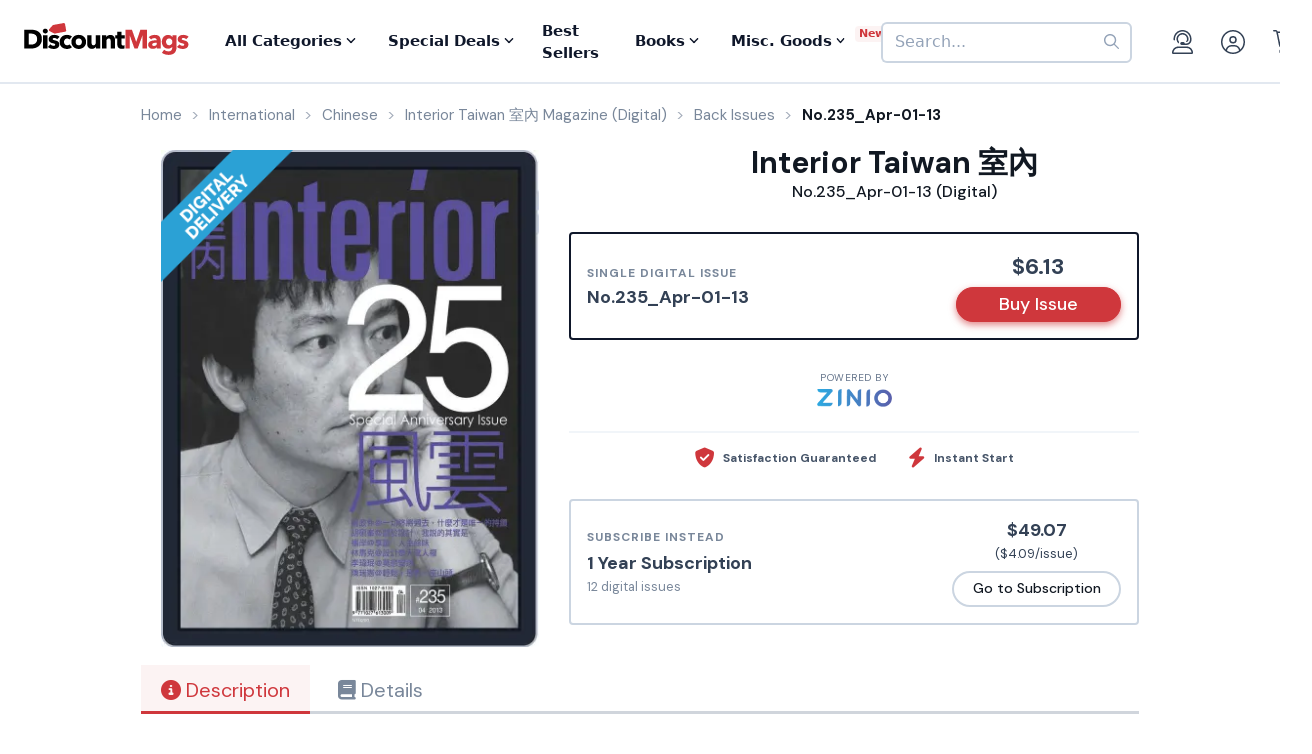

--- FILE ---
content_type: text/html; charset=UTF-8
request_url: https://www.discountmags.com/magazine/interior-taiwan-shi-nei-april-19-2013-digital
body_size: 14955
content:
<!DOCTYPE html>
<html js-module="main" lang="en" class="fixed-add-to-cart">
	<head>
        <script>
            document.write('<meta name="viewport" content="width=device-width' + (Math.min(screen.height, screen.width) <= 600 ? ', initial-scale=1, viewport-fit=cover' : '') + '">');
        </script>

                                                        		<meta charset="utf-8">
		<title>                        Interior Taiwan 室內 No.235_Apr-01-13 (Digital)             - DiscountMags.com</title>

                                <meta http-equiv="content-language" content="en-US" />
            <link rel="alternate" hreflang="x-default" href="https://www.discountmags.com/magazine/interior-taiwan-shi-nei-april-19-2013-digital" />
        <link rel="alternate" hreflang="en-US" href="https://www.discountmags.com/magazine/interior-taiwan-shi-nei-april-19-2013-digital" />
        <link rel="alternate" hreflang="en-CA" href="https://www.discountmags.ca/magazine/interior-taiwan-shi-nei-april-19-2013-digital" />
        <link rel="alternate" hreflang="en-AU" href="https://www.discountmags.com/au/magazine/interior-taiwan-shi-nei-april-19-2013-digital" />
                        <!-- Facebook Open Graph -->
    <meta property="og:title" content="Interior Taiwan 室內 No.235_Apr-01-13 (Digital)" />
    <meta property="og:type" content="product" />
    <meta property="og:url" content="http://www.discountmags.com/magazine/interior-taiwan-shi-nei-april-19-2013-digital" />
    <meta property="og:image" content="https://www.discountmags.com/shopimages/products/extras/396454-interior-taiwan-cover-2013-april-19-issue.jpg" />
    <meta property="og:site_name" content="DiscountMags.com" />
    <meta property="fb:app_id" content="168179359313" />
        <!-- Canonical links -->
    <link rel="canonical" href="https://www.discountmags.com/magazine/interior-taiwan-shi-nei-april-19-2013-digital" />

    <!-- SEO -->
        
    <script type="application/ld+json">
        
                                                                                                                                                                                                                                                                                                                                                                                                                                                    {"@context":"http:\/\/schema.org","@type":"Product","name":"Interior Taiwan \u5ba4\u5167 No.235_Apr-01-13 (Digital)","url":"https:\/\/www.discountmags.com\/magazine\/interior-taiwan-shi-nei-april-19-2013-digital","id":"58920","productId":"58920","sku":"a38af7853c5e","category":null,"description":"\u5ba4\u5167\u96dc\u8a8c(INTERIOR)\u5275\u520a\u65bc1989\u5e74\uff0c\u7531\u7f8e\u5146\u6587\u5316\u4e8b\u696d\u80a1\u4efd\u6709\u9650\u516c\u53f8\u51fa\u7248\u3002\u591a\u5e74\u4f86\r\n\u4ee5\u7cbe\u6e5b\u7de8\u8f2f\u5718\u968a\u6df1\u8015\u53f0\u7063\u5ba4\u5167\u8a2d\u8a08\uff0c\u5f15\u9818\u5168\u7403\u76ee\u5149\u805a\u7126\u53f0\u7063\u975e\u51e1\u5275\u610f\u6587\u5316\u3002\u6bcf\u5e7412\u671f\u7684\u96dc\u8a8c\u51fa\u7248\uff0c\u78ba\u5207\u638c\u63e1\u8a2d\u8a08\uff0e\u4eba\u6587\u8207\u751f\u6d3b\u7684\u7cbe\u91c7\u8108\u52d5\u3002\uff0a\u8cbc\u5fc3\u63d0\u9192\uff1a\u56e0\u6578\u4f4d\u6280\u8853\u8b8a\u9077\uff0c\u70ba\u4e86\u80fd\u63d0\u4f9b\u60a8\u8f03\u4f73\u7684\u95b1\u8b80\u9ad4\u9a57\uff0c\u8acb\u9078\u8cfc2010\u5e74(\u542b)\u4ee5\u5f8c\u81f3\u6700\u65b0\u4e00\u671f\u4e4b\u671f\u6578\u3002\r\n\r\nINTERIOR was founded in 1989, published by MJ Publishing Co., LTD. The excellent publishing team has been working for Taiwan\u2019s interior design and leading global view to focus on creative culture here tremendously. Through 12 issues every year, INTERIOR catches the industry dynamic in design, civilization, and life preciously.","image":"https:\/\/img.discountmags.com\/products\/extras\/396454-interior-taiwan-cover-2013-april-19-issue.jpg?bg=FFF&fit=scale&h=1019&mark=aHR0cHM6Ly9zMy5hbWF6b25hd3MuY29tL2pzcy1hc3NldHMvaW1hZ2VzL2RpZ2l0YWwtZnJhbWUtdjIzLnBuZw%3D%3D&markpad=-40&pad=40&w=775&s=49ff575736430b5c9d31ae4374f38336","brand":null,"mpn":"58920","gtin13":null,"offers":[{"@type":"Offer","priceCurrency":"USD","availability":"http:\/\/schema.org\/InStock","price":6.13,"itemCondition":"http:\/\/schema.org\/NewCondition","name":"Interior Taiwan \u5ba4\u5167 No.235_Apr-01-13 (Digital)","sku":"a38af7853c5e","priceValidUntil":"2026-03-31","url":"https:\/\/www.discountmags.com\/magazine\/interior-taiwan-shi-nei-april-19-2013-digital\/a38af7853c5e"}]}    </script>

            <script id="ProductJson-product-template" type="application/json">
            {"id":"58920","sku":"0cc5acf1fefc","title":"Interior Taiwan \u5ba4\u5167 (Digital)","description":"\u5ba4\u5167\u96dc\u8a8c(INTERIOR)\u5275\u520a\u65bc1989\u5e74\uff0c\u7531\u7f8e\u5146\u6587\u5316\u4e8b\u696d\u80a1\u4efd\u6709\u9650\u516c\u53f8\u51fa\u7248\u3002\u591a\u5e74\u4f86\r\n\u4ee5\u7cbe\u6e5b\u7de8\u8f2f\u5718\u968a\u6df1\u8015\u53f0\u7063\u5ba4\u5167\u8a2d\u8a08\uff0c\u5f15\u9818\u5168\u7403\u76ee\u5149\u805a\u7126\u53f0\u7063\u975e\u51e1\u5275\u610f\u6587\u5316\u3002\u6bcf\u5e7412\u671f\u7684\u96dc\u8a8c\u51fa\u7248\uff0c\u78ba\u5207\u638c\u63e1\u8a2d\u8a08\uff0e\u4eba\u6587\u8207\u751f\u6d3b\u7684\u7cbe\u91c7\u8108\u52d5\u3002\r\n\r\nINTERIOR was founded in 1989, published by MJ Publishing Co., LTD. The excellent publishing team has been working for Taiwan\u2019s interior design and leading global view to focus on creative culture here tremendously. Through 12 issues every year, INTERIOR catches the industry dynamic in design, civilization, and life preciously.","price":49.07,"gtin":null,"brand":"Acer Inc.","product_link":"https:\/\/www.discountmags.com\/magazine\/interior-taiwan-shi-nei-digital","images":["https:\/\/img.discountmags.com\/products\/extras\/58920-interior-taiwan-cover-2026-january-1-issue.jpg"],"item_group":"58920"}        </script>
        <!-- FontAwesome -->
    <script src="https://kit.fontawesome.com/a5bec034e6.js" crossorigin="anonymous"></script>
    <script src="https://pay.google.com/gp/p/js/pay.js"></script>
                    <link rel="stylesheet" href="https://d3ochae1kou2ub.cloudfront.net/build/vendor.9508331867d466234328.s.bundle.css?6742800550e82085d265" integrity="sha384-BWNyeOQ0sXRy9K7axHWJhQFGjOul+I7p+yfoW2cc1deABMdWivXl+Few0gPI26qX" crossorigin="anonymous"/><link rel="stylesheet" href="https://d3ochae1kou2ub.cloudfront.net/build/app.7d32fc077ec443df95b6.s.bundle.css?6742800550e82085d265" integrity="sha384-mCb/KVPZWiaopOUZKOuqY37uOiD7gsHWaPsqhwQKRF0j7YYGaD07RCoIp1icMKQ6" crossorigin="anonymous"/>                <!-- Google Fonts -->
        <link
            href="//fonts.googleapis.com/css?family=Raleway:400,700,600,500,300,200"
            rel="stylesheet"
            type="text/css"
        />
        <link
            href="https://fonts.googleapis.com/css2?family=DM+Sans:ital,wght@0,400;0,500;0,700;1,400;1,500;1,700&display=swap"
            rel="stylesheet"
        />

        <script type="text/javascript">
            if (navigator.userAgent.match(/IEMobile\/10\.0/) || navigator.userAgent.match(/MSIE 10.*Touch/)) {
                var msViewportStyle = document.createElement('style')
                msViewportStyle.appendChild(
                    document.createTextNode(
                        '@-ms-viewport{width:auto !important}'
                    )
                );
                document.querySelector('head').appendChild(msViewportStyle)
            }
        </script>

                    <script type="text/javascript">
    dataLayer = [{
        'jshop': 'legacy',
                'affiliate': {
            'username': '',
            'external_id': '0',
            'external_child_id': '0'
        },
        'visitor_state': 'OH',
        'page_type': 'product',
        'google_tag_params': {"ecomm_prodid":396454,"ecomm_totalvalue":6.13,"ecomm_pagetype":"product"},
        'power_review_product': {},
        'email': '',
        'email_hashes': null,
        'rokt_enabled': 1,
        'gaPropertyId': "UA-518340-1",
        'ga4MeasurementId': "G-X33HB42WYG",
        'ab_test_variant': null,
            "product_is_digital": "true",
        }];


    function gtag(){dataLayer.push(arguments);}
</script>
<!-- Google Tag Manager -->
<script>(function(w,d,s,l,i){w[l]=w[l]||[];w[l].push({'gtm.start':
        new Date().getTime(),event:'gtm.js'});var f=d.getElementsByTagName(s)[0],
        j=d.createElement(s),dl=l!='dataLayer'?'&l='+l:'';j.async=true;j.src=
        'https://www.googletagmanager.com/gtm.js?id='+i+dl;f.parentNode.insertBefore(j,f);
})(window,document,'script','dataLayer','GTM-XNN6');</script>
<!-- End Google Tag Manager -->
<script src="https://www.googleoptimize.com/optimize.js?id=GTM-WLCTNBR"></script>                <!-- FontAwesome -->
        <script src="https://kit.fontawesome.com/a5bec034e6.js" crossorigin="anonymous"></script>


	</head>
	<body class="responsive sticky-cart-padding" js-module="responsive" data-break-point="575">
                        <!-- Google Tag Manager (noscript) -->
<noscript><iframe src="https://www.googletagmanager.com/ns.html?id=GTM-XNN6"
height="0" width="0" style="display:none;visibility:hidden"></iframe></noscript>
<!-- End Google Tag Manager (noscript) -->
            <script>
    window.addEventListener('kustomerLoaded', function() {
        Kustomer.start({
            brandId: '5fa9975bd55c164c20ef9246'
        }, function () {
                            Kustomer.logout();
                    });
    });

    var script = document.createElement('script');
    script.src = 'https://cdn.kustomerapp.com/chat-web/widget.js';
    script.setAttribute('data-kustomer-api-key', 'eyJhbGciOiJIUzI1NiIsInR5cCI6IkpXVCJ9.[base64].iUwzdynuN4fLQqIVyNUgG8-VhtPQFCJWXqPCct234J4');
    window.document.body.appendChild(script);
</script>
                                                            <div id="fb-root" js-module="facebook" data-app-id="168179359313"></div>
                                                                                                        <div id="goolge-root" js-module="googleSignIn" data-client-id="517299437881.apps.googleusercontent.com"></div>
                                                        <div id="drawers" class="snap-drawers">
    <div class="snap-drawer snap-drawer-left" id="left-drawer">
    </div>
    <div class="snap-drawer snap-drawer-right" id="right-drawer">
    </div>
</div>
        <div id="viewport" js-module="responsive:fixFixed">
            <div id="outter-wrapper" class="snap-content" js-module="snapper" data-max-position="235" data-min-position="-235" data-secondary-element="#header">
                <div id="wrapper">
                                                <div js-module="reactComponent" data-component="Components.Navigation" data-props="{&quot;config&quot;:{&quot;site&quot;:{&quot;id&quot;:&quot;dm&quot;,&quot;autoRenew&quot;:{&quot;name&quot;:&quot;DiscountLock&quot;},&quot;baseUrl&quot;:&quot;https:\/\/www.discountmags.com&quot;},&quot;urlTemplates&quot;:{&quot;account&quot;:{&quot;autoRenewals&quot;:{&quot;list&quot;:&quot;\/my-account\/discountlock&quot;}}}},&quot;country&quot;:&quot;US&quot;,&quot;homeUrl&quot;:&quot;https:\/\/www.discountmags.com\/&quot;,&quot;cartUrl&quot;:&quot;https:\/\/www.discountmags.com\/cart&quot;,&quot;cartCount&quot;:0,&quot;user&quot;:null,&quot;categories&quot;:[{&quot;id&quot;:&quot;3&quot;,&quot;slug&quot;:&quot;animals-and-pets&quot;,&quot;name&quot;:&quot;Animals &amp; Pets&quot;,&quot;description&quot;:&quot;&quot;,&quot;image&quot;:&quot;&quot;,&quot;icon&quot;:&quot;dog-leashed&quot;,&quot;href&quot;:&quot;https:\/\/www.discountmags.com\/categories\/animals-and-pets&quot;},{&quot;id&quot;:&quot;4&quot;,&quot;slug&quot;:&quot;auto-and-cycles&quot;,&quot;name&quot;:&quot;Auto &amp; Cycles&quot;,&quot;description&quot;:&quot;&quot;,&quot;image&quot;:&quot;&quot;,&quot;icon&quot;:&quot;car&quot;,&quot;href&quot;:&quot;https:\/\/www.discountmags.com\/categories\/auto-and-cycles&quot;},{&quot;id&quot;:&quot;22254&quot;,&quot;slug&quot;:&quot;books&quot;,&quot;name&quot;:&quot;Books&quot;,&quot;description&quot;:&quot;&quot;,&quot;image&quot;:&quot;&quot;,&quot;icon&quot;:&quot;books&quot;,&quot;href&quot;:&quot;https:\/\/www.discountmags.com\/categories\/books&quot;},{&quot;id&quot;:&quot;6&quot;,&quot;slug&quot;:&quot;business-and-finance&quot;,&quot;name&quot;:&quot;Business &amp; Finance&quot;,&quot;description&quot;:&quot;&quot;,&quot;image&quot;:&quot;&quot;,&quot;icon&quot;:&quot;suitcase&quot;,&quot;href&quot;:&quot;https:\/\/www.discountmags.com\/categories\/business-and-finance&quot;},{&quot;id&quot;:&quot;7&quot;,&quot;slug&quot;:&quot;childrens&quot;,&quot;name&quot;:&quot;Children's&quot;,&quot;description&quot;:&quot;&quot;,&quot;image&quot;:&quot;&quot;,&quot;icon&quot;:&quot;child-reaching&quot;,&quot;href&quot;:&quot;https:\/\/www.discountmags.com\/categories\/childrens&quot;},{&quot;id&quot;:&quot;51&quot;,&quot;slug&quot;:&quot;comics-and-cartoons&quot;,&quot;name&quot;:&quot;Comics &amp; Cartoons&quot;,&quot;description&quot;:&quot;&quot;,&quot;image&quot;:&quot;&quot;,&quot;icon&quot;:&quot;puzzle-piece&quot;,&quot;href&quot;:&quot;https:\/\/www.discountmags.com\/categories\/comics-and-cartoons&quot;},{&quot;id&quot;:&quot;8&quot;,&quot;slug&quot;:&quot;computer-and-electronic&quot;,&quot;name&quot;:&quot;Computer &amp; Electronic&quot;,&quot;description&quot;:&quot;&quot;,&quot;image&quot;:&quot;&quot;,&quot;icon&quot;:&quot;computer&quot;,&quot;href&quot;:&quot;https:\/\/www.discountmags.com\/categories\/computer-and-electronic&quot;},{&quot;id&quot;:&quot;17281&quot;,&quot;slug&quot;:&quot;digital\/deals&quot;,&quot;name&quot;:&quot;Digital Magazine Deals&quot;,&quot;description&quot;:&quot;&quot;,&quot;image&quot;:&quot;&quot;,&quot;icon&quot;:&quot;tags&quot;,&quot;href&quot;:&quot;https:\/\/www.discountmags.com\/categories\/digital\/deals&quot;},{&quot;id&quot;:&quot;15956&quot;,&quot;slug&quot;:&quot;digital&quot;,&quot;name&quot;:&quot;Digital Magazine Subscriptions&quot;,&quot;description&quot;:&quot;&quot;,&quot;image&quot;:&quot;&quot;,&quot;icon&quot;:&quot;laptop-mobile&quot;,&quot;href&quot;:&quot;https:\/\/www.discountmags.com\/categories\/digital&quot;},{&quot;id&quot;:&quot;100&quot;,&quot;slug&quot;:&quot;education&quot;,&quot;name&quot;:&quot;Education&quot;,&quot;description&quot;:&quot;&quot;,&quot;image&quot;:&quot;&quot;,&quot;icon&quot;:&quot;building-columns&quot;,&quot;href&quot;:&quot;https:\/\/www.discountmags.com\/categories\/education&quot;},{&quot;id&quot;:&quot;10&quot;,&quot;slug&quot;:&quot;entertainment-and-tv&quot;,&quot;name&quot;:&quot;Entertainment &amp; TV&quot;,&quot;description&quot;:&quot;&quot;,&quot;image&quot;:&quot;&quot;,&quot;icon&quot;:&quot;tv-music&quot;,&quot;href&quot;:&quot;https:\/\/www.discountmags.com\/categories\/entertainment-and-tv&quot;},{&quot;id&quot;:&quot;91&quot;,&quot;slug&quot;:&quot;ethnic&quot;,&quot;name&quot;:&quot;Ethnic&quot;,&quot;description&quot;:&quot;&quot;,&quot;image&quot;:&quot;&quot;,&quot;icon&quot;:&quot;globe-stand&quot;,&quot;href&quot;:&quot;https:\/\/www.discountmags.com\/categories\/ethnic&quot;},{&quot;id&quot;:&quot;11&quot;,&quot;slug&quot;:&quot;family-and-parenting&quot;,&quot;name&quot;:&quot;Family &amp; Parenting&quot;,&quot;description&quot;:&quot;&quot;,&quot;image&quot;:&quot;&quot;,&quot;icon&quot;:&quot;family&quot;,&quot;href&quot;:&quot;https:\/\/www.discountmags.com\/categories\/family-and-parenting&quot;},{&quot;id&quot;:&quot;12&quot;,&quot;slug&quot;:&quot;food-and-beverage&quot;,&quot;name&quot;:&quot;Food &amp; Beverage&quot;,&quot;description&quot;:&quot;&quot;,&quot;image&quot;:&quot;&quot;,&quot;icon&quot;:&quot;utensils&quot;,&quot;href&quot;:&quot;https:\/\/www.discountmags.com\/categories\/food-and-beverage&quot;},{&quot;id&quot;:&quot;30&quot;,&quot;slug&quot;:&quot;general-interest&quot;,&quot;name&quot;:&quot;General Interest&quot;,&quot;description&quot;:&quot;&quot;,&quot;image&quot;:&quot;&quot;,&quot;icon&quot;:&quot;dot-circle&quot;,&quot;href&quot;:&quot;https:\/\/www.discountmags.com\/categories\/general-interest&quot;},{&quot;id&quot;:&quot;27&quot;,&quot;slug&quot;:&quot;health-and-fitness&quot;,&quot;name&quot;:&quot;Health &amp; Fitness&quot;,&quot;description&quot;:&quot;&quot;,&quot;image&quot;:&quot;&quot;,&quot;icon&quot;:&quot;person-running&quot;,&quot;href&quot;:&quot;https:\/\/www.discountmags.com\/categories\/health-and-fitness&quot;},{&quot;id&quot;:&quot;13&quot;,&quot;slug&quot;:&quot;hobbies-and-games&quot;,&quot;name&quot;:&quot;Hobbies &amp; Games&quot;,&quot;description&quot;:&quot;&quot;,&quot;image&quot;:&quot;&quot;,&quot;icon&quot;:&quot;dice&quot;,&quot;href&quot;:&quot;https:\/\/www.discountmags.com\/categories\/hobbies-and-games&quot;},{&quot;id&quot;:&quot;14&quot;,&quot;slug&quot;:&quot;home-and-garden&quot;,&quot;name&quot;:&quot;Home &amp; Garden&quot;,&quot;description&quot;:&quot;&quot;,&quot;image&quot;:&quot;&quot;,&quot;icon&quot;:&quot;house-chimney&quot;,&quot;href&quot;:&quot;https:\/\/www.discountmags.com\/categories\/home-and-garden&quot;},{&quot;id&quot;:&quot;26&quot;,&quot;slug&quot;:&quot;hunting-and-fishing&quot;,&quot;name&quot;:&quot;Hunting &amp; Fishing&quot;,&quot;description&quot;:&quot;&quot;,&quot;image&quot;:&quot;&quot;,&quot;icon&quot;:&quot;fishing-rod&quot;,&quot;href&quot;:&quot;https:\/\/www.discountmags.com\/categories\/hunting-and-fishing&quot;},{&quot;id&quot;:&quot;8984&quot;,&quot;slug&quot;:&quot;international&quot;,&quot;name&quot;:&quot;International&quot;,&quot;description&quot;:&quot;&quot;,&quot;image&quot;:&quot;&quot;,&quot;icon&quot;:&quot;earth-europe&quot;,&quot;href&quot;:&quot;https:\/\/www.discountmags.com\/categories\/international&quot;},{&quot;id&quot;:&quot;15&quot;,&quot;slug&quot;:&quot;lifestyle-and-culture&quot;,&quot;name&quot;:&quot;Lifestyle &amp; Culture&quot;,&quot;description&quot;:&quot;&quot;,&quot;image&quot;:&quot;&quot;,&quot;icon&quot;:&quot;pot-food&quot;,&quot;href&quot;:&quot;https:\/\/www.discountmags.com\/categories\/lifestyle-and-culture&quot;},{&quot;id&quot;:&quot;43&quot;,&quot;slug&quot;:&quot;local-and-regional&quot;,&quot;name&quot;:&quot;Local &amp; Regional&quot;,&quot;description&quot;:&quot;&quot;,&quot;image&quot;:&quot;&quot;,&quot;icon&quot;:&quot;location-dot&quot;,&quot;href&quot;:&quot;https:\/\/www.discountmags.com\/categories\/local-and-regional&quot;},{&quot;id&quot;:&quot;17&quot;,&quot;slug&quot;:&quot;mens&quot;,&quot;name&quot;:&quot;Men's&quot;,&quot;description&quot;:&quot;&quot;,&quot;image&quot;:&quot;&quot;,&quot;icon&quot;:&quot;person&quot;,&quot;href&quot;:&quot;https:\/\/www.discountmags.com\/categories\/mens&quot;},{&quot;id&quot;:&quot;24303&quot;,&quot;slug&quot;:&quot;miscellaneous-goods&quot;,&quot;name&quot;:&quot;Miscellaneous Goods&quot;,&quot;description&quot;:&quot;&quot;,&quot;image&quot;:&quot;&quot;,&quot;icon&quot;:&quot;&quot;,&quot;href&quot;:&quot;https:\/\/www.discountmags.com\/categories\/miscellaneous-goods&quot;},{&quot;id&quot;:&quot;19&quot;,&quot;slug&quot;:&quot;news-and-politics&quot;,&quot;name&quot;:&quot;News &amp; Politics&quot;,&quot;description&quot;:&quot;&quot;,&quot;image&quot;:&quot;&quot;,&quot;icon&quot;:&quot;newspaper&quot;,&quot;href&quot;:&quot;https:\/\/www.discountmags.com\/categories\/news-and-politics&quot;},{&quot;id&quot;:&quot;60&quot;,&quot;slug&quot;:&quot;profession-related&quot;,&quot;name&quot;:&quot;Profession Related&quot;,&quot;description&quot;:&quot;&quot;,&quot;image&quot;:&quot;&quot;,&quot;icon&quot;:&quot;user-tie&quot;,&quot;href&quot;:&quot;https:\/\/www.discountmags.com\/categories\/profession-related&quot;},{&quot;id&quot;:&quot;36&quot;,&quot;slug&quot;:&quot;religion-and-spirituality&quot;,&quot;name&quot;:&quot;Religion &amp; Spirituality&quot;,&quot;description&quot;:&quot;&quot;,&quot;image&quot;:&quot;&quot;,&quot;icon&quot;:&quot;hands-praying&quot;,&quot;href&quot;:&quot;https:\/\/www.discountmags.com\/categories\/religion-and-spirituality&quot;},{&quot;id&quot;:&quot;21&quot;,&quot;slug&quot;:&quot;science-and-nature&quot;,&quot;name&quot;:&quot;Science &amp; Nature&quot;,&quot;description&quot;:&quot;&quot;,&quot;image&quot;:&quot;&quot;,&quot;icon&quot;:&quot;microscope&quot;,&quot;href&quot;:&quot;https:\/\/www.discountmags.com\/categories\/science-and-nature&quot;},{&quot;id&quot;:&quot;22&quot;,&quot;slug&quot;:&quot;sports-and-recreation&quot;,&quot;name&quot;:&quot;Sports &amp; Recreation&quot;,&quot;description&quot;:&quot;&quot;,&quot;image&quot;:&quot;&quot;,&quot;icon&quot;:&quot;tennis-ball&quot;,&quot;href&quot;:&quot;https:\/\/www.discountmags.com\/categories\/sports-and-recreation&quot;},{&quot;id&quot;:&quot;23&quot;,&quot;slug&quot;:&quot;teen&quot;,&quot;name&quot;:&quot;Teen&quot;,&quot;description&quot;:&quot;&quot;,&quot;image&quot;:&quot;&quot;,&quot;icon&quot;:&quot;child&quot;,&quot;href&quot;:&quot;https:\/\/www.discountmags.com\/categories\/teen&quot;},{&quot;id&quot;:&quot;24&quot;,&quot;slug&quot;:&quot;travel-and-leisure&quot;,&quot;name&quot;:&quot;Travel &amp; Leisure&quot;,&quot;description&quot;:&quot;&quot;,&quot;image&quot;:&quot;&quot;,&quot;icon&quot;:&quot;plane&quot;,&quot;href&quot;:&quot;https:\/\/www.discountmags.com\/categories\/travel-and-leisure&quot;},{&quot;id&quot;:&quot;65&quot;,&quot;slug&quot;:&quot;bundles&quot;,&quot;name&quot;:&quot;Value Bundles&quot;,&quot;description&quot;:&quot;&quot;,&quot;image&quot;:&quot;&quot;,&quot;icon&quot;:&quot;dollar-sign&quot;,&quot;href&quot;:&quot;https:\/\/www.discountmags.com\/categories\/bundles&quot;},{&quot;id&quot;:&quot;25&quot;,&quot;slug&quot;:&quot;womens&quot;,&quot;name&quot;:&quot;Women's&quot;,&quot;description&quot;:&quot;&quot;,&quot;image&quot;:&quot;&quot;,&quot;icon&quot;:&quot;person-dress-simple&quot;,&quot;href&quot;:&quot;https:\/\/www.discountmags.com\/categories\/womens&quot;}],&quot;featuredCategories&quot;:[{&quot;id&quot;:&quot;8984&quot;,&quot;slug&quot;:&quot;international&quot;,&quot;name&quot;:&quot;International&quot;,&quot;description&quot;:&quot;&quot;,&quot;image&quot;:&quot;&quot;,&quot;icon&quot;:&quot;earth-europe&quot;,&quot;href&quot;:&quot;https:\/\/www.discountmags.com\/categories\/international&quot;},{&quot;id&quot;:&quot;4&quot;,&quot;slug&quot;:&quot;auto-and-cycles&quot;,&quot;name&quot;:&quot;Auto &amp; Cycles&quot;,&quot;description&quot;:&quot;&quot;,&quot;image&quot;:&quot;&quot;,&quot;icon&quot;:&quot;car&quot;,&quot;href&quot;:&quot;https:\/\/www.discountmags.com\/categories\/auto-and-cycles&quot;},{&quot;id&quot;:&quot;6&quot;,&quot;slug&quot;:&quot;business-and-finance&quot;,&quot;name&quot;:&quot;Business &amp; Finance&quot;,&quot;description&quot;:&quot;&quot;,&quot;image&quot;:&quot;&quot;,&quot;icon&quot;:&quot;suitcase&quot;,&quot;href&quot;:&quot;https:\/\/www.discountmags.com\/categories\/business-and-finance&quot;},{&quot;id&quot;:&quot;7&quot;,&quot;slug&quot;:&quot;childrens&quot;,&quot;name&quot;:&quot;Children's&quot;,&quot;description&quot;:&quot;&quot;,&quot;image&quot;:&quot;&quot;,&quot;icon&quot;:&quot;child-reaching&quot;,&quot;href&quot;:&quot;https:\/\/www.discountmags.com\/categories\/childrens&quot;},{&quot;id&quot;:&quot;8&quot;,&quot;slug&quot;:&quot;computer-and-electronic&quot;,&quot;name&quot;:&quot;Computer &amp; Electronic&quot;,&quot;description&quot;:&quot;&quot;,&quot;image&quot;:&quot;&quot;,&quot;icon&quot;:&quot;computer&quot;,&quot;href&quot;:&quot;https:\/\/www.discountmags.com\/categories\/computer-and-electronic&quot;},{&quot;id&quot;:&quot;10&quot;,&quot;slug&quot;:&quot;entertainment-and-tv&quot;,&quot;name&quot;:&quot;Entertainment &amp; TV&quot;,&quot;description&quot;:&quot;&quot;,&quot;image&quot;:&quot;&quot;,&quot;icon&quot;:&quot;tv-music&quot;,&quot;href&quot;:&quot;https:\/\/www.discountmags.com\/categories\/entertainment-and-tv&quot;},{&quot;id&quot;:&quot;11&quot;,&quot;slug&quot;:&quot;family-and-parenting&quot;,&quot;name&quot;:&quot;Family &amp; Parenting&quot;,&quot;description&quot;:&quot;&quot;,&quot;image&quot;:&quot;&quot;,&quot;icon&quot;:&quot;family&quot;,&quot;href&quot;:&quot;https:\/\/www.discountmags.com\/categories\/family-and-parenting&quot;},{&quot;id&quot;:&quot;12&quot;,&quot;slug&quot;:&quot;food-and-beverage&quot;,&quot;name&quot;:&quot;Food &amp; Beverage&quot;,&quot;description&quot;:&quot;&quot;,&quot;image&quot;:&quot;&quot;,&quot;icon&quot;:&quot;utensils&quot;,&quot;href&quot;:&quot;https:\/\/www.discountmags.com\/categories\/food-and-beverage&quot;},{&quot;id&quot;:&quot;27&quot;,&quot;slug&quot;:&quot;health-and-fitness&quot;,&quot;name&quot;:&quot;Health &amp; Fitness&quot;,&quot;description&quot;:&quot;&quot;,&quot;image&quot;:&quot;&quot;,&quot;icon&quot;:&quot;person-running&quot;,&quot;href&quot;:&quot;https:\/\/www.discountmags.com\/categories\/health-and-fitness&quot;},{&quot;id&quot;:&quot;14&quot;,&quot;slug&quot;:&quot;home-and-garden&quot;,&quot;name&quot;:&quot;Home &amp; Garden&quot;,&quot;description&quot;:&quot;&quot;,&quot;image&quot;:&quot;&quot;,&quot;icon&quot;:&quot;house-chimney&quot;,&quot;href&quot;:&quot;https:\/\/www.discountmags.com\/categories\/home-and-garden&quot;},{&quot;id&quot;:&quot;17&quot;,&quot;slug&quot;:&quot;mens&quot;,&quot;name&quot;:&quot;Men's&quot;,&quot;description&quot;:&quot;&quot;,&quot;image&quot;:&quot;&quot;,&quot;icon&quot;:&quot;person&quot;,&quot;href&quot;:&quot;https:\/\/www.discountmags.com\/categories\/mens&quot;},{&quot;id&quot;:&quot;19&quot;,&quot;slug&quot;:&quot;news-and-politics&quot;,&quot;name&quot;:&quot;News &amp; Politics&quot;,&quot;description&quot;:&quot;&quot;,&quot;image&quot;:&quot;&quot;,&quot;icon&quot;:&quot;newspaper&quot;,&quot;href&quot;:&quot;https:\/\/www.discountmags.com\/categories\/news-and-politics&quot;},{&quot;id&quot;:&quot;21&quot;,&quot;slug&quot;:&quot;science-and-nature&quot;,&quot;name&quot;:&quot;Science &amp; Nature&quot;,&quot;description&quot;:&quot;&quot;,&quot;image&quot;:&quot;&quot;,&quot;icon&quot;:&quot;microscope&quot;,&quot;href&quot;:&quot;https:\/\/www.discountmags.com\/categories\/science-and-nature&quot;},{&quot;id&quot;:&quot;22&quot;,&quot;slug&quot;:&quot;sports-and-recreation&quot;,&quot;name&quot;:&quot;Sports &amp; Recreation&quot;,&quot;description&quot;:&quot;&quot;,&quot;image&quot;:&quot;&quot;,&quot;icon&quot;:&quot;tennis-ball&quot;,&quot;href&quot;:&quot;https:\/\/www.discountmags.com\/categories\/sports-and-recreation&quot;},{&quot;id&quot;:&quot;24&quot;,&quot;slug&quot;:&quot;travel-and-leisure&quot;,&quot;name&quot;:&quot;Travel &amp; Leisure&quot;,&quot;description&quot;:&quot;&quot;,&quot;image&quot;:&quot;&quot;,&quot;icon&quot;:&quot;plane&quot;,&quot;href&quot;:&quot;https:\/\/www.discountmags.com\/categories\/travel-and-leisure&quot;},{&quot;id&quot;:&quot;65&quot;,&quot;slug&quot;:&quot;bundles&quot;,&quot;name&quot;:&quot;Value Bundles&quot;,&quot;description&quot;:&quot;&quot;,&quot;image&quot;:&quot;&quot;,&quot;icon&quot;:&quot;dollar-sign&quot;,&quot;href&quot;:&quot;https:\/\/www.discountmags.com\/categories\/bundles&quot;},{&quot;id&quot;:&quot;25&quot;,&quot;slug&quot;:&quot;womens&quot;,&quot;name&quot;:&quot;Women's&quot;,&quot;description&quot;:&quot;&quot;,&quot;image&quot;:&quot;&quot;,&quot;icon&quot;:&quot;person-dress-simple&quot;,&quot;href&quot;:&quot;https:\/\/www.discountmags.com\/categories\/womens&quot;}],&quot;booksCategories&quot;:[{&quot;id&quot;:&quot;22269&quot;,&quot;slug&quot;:&quot;antiques-and-collectibles-books&quot;,&quot;name&quot;:&quot;Antiques &amp; Collectibles&quot;,&quot;description&quot;:&quot;&quot;,&quot;image&quot;:&quot;&quot;,&quot;icon&quot;:&quot;scroll-old&quot;,&quot;href&quot;:&quot;https:\/\/www.discountmags.com\/categories\/antiques-and-collectibles-books&quot;},{&quot;id&quot;:&quot;22270&quot;,&quot;slug&quot;:&quot;architecture-books&quot;,&quot;name&quot;:&quot;Architecture&quot;,&quot;description&quot;:&quot;&quot;,&quot;image&quot;:&quot;&quot;,&quot;icon&quot;:&quot;monument&quot;,&quot;href&quot;:&quot;https:\/\/www.discountmags.com\/categories\/architecture-books&quot;},{&quot;id&quot;:&quot;22271&quot;,&quot;slug&quot;:&quot;art-books&quot;,&quot;name&quot;:&quot;Art&quot;,&quot;description&quot;:&quot;&quot;,&quot;image&quot;:&quot;&quot;,&quot;icon&quot;:&quot;paint-brush-alt&quot;,&quot;href&quot;:&quot;https:\/\/www.discountmags.com\/categories\/art-books&quot;},{&quot;id&quot;:&quot;22272&quot;,&quot;slug&quot;:&quot;bibles&quot;,&quot;name&quot;:&quot;Bibles&quot;,&quot;description&quot;:&quot;&quot;,&quot;image&quot;:&quot;&quot;,&quot;icon&quot;:&quot;bible&quot;,&quot;href&quot;:&quot;https:\/\/www.discountmags.com\/categories\/bibles&quot;},{&quot;id&quot;:&quot;22273&quot;,&quot;slug&quot;:&quot;biography-and-autobiography-books&quot;,&quot;name&quot;:&quot;Biography &amp; Autobiography&quot;,&quot;description&quot;:&quot;&quot;,&quot;image&quot;:&quot;&quot;,&quot;icon&quot;:&quot;book-user&quot;,&quot;href&quot;:&quot;https:\/\/www.discountmags.com\/categories\/biography-and-autobiography-books&quot;},{&quot;id&quot;:&quot;22303&quot;,&quot;slug&quot;:&quot;body-mind-and-spirit-books&quot;,&quot;name&quot;:&quot;Body, Mind &amp; Spirit&quot;,&quot;description&quot;:&quot;&quot;,&quot;image&quot;:&quot;&quot;,&quot;icon&quot;:&quot;spa&quot;,&quot;href&quot;:&quot;https:\/\/www.discountmags.com\/categories\/body-mind-and-spirit-books&quot;},{&quot;id&quot;:&quot;22274&quot;,&quot;slug&quot;:&quot;business-and-economics-books&quot;,&quot;name&quot;:&quot;Business &amp; Economics&quot;,&quot;description&quot;:&quot;&quot;,&quot;image&quot;:&quot;&quot;,&quot;icon&quot;:&quot;user-chart&quot;,&quot;href&quot;:&quot;https:\/\/www.discountmags.com\/categories\/business-and-economics-books&quot;},{&quot;id&quot;:&quot;22275&quot;,&quot;slug&quot;:&quot;comics-and-graphic-novels&quot;,&quot;name&quot;:&quot;Comics &amp; Graphic Novels&quot;,&quot;description&quot;:&quot;&quot;,&quot;image&quot;:&quot;&quot;,&quot;icon&quot;:&quot;galaxy&quot;,&quot;href&quot;:&quot;https:\/\/www.discountmags.com\/categories\/comics-and-graphic-novels&quot;},{&quot;id&quot;:&quot;22277&quot;,&quot;slug&quot;:&quot;computers-books&quot;,&quot;name&quot;:&quot;Computers&quot;,&quot;description&quot;:&quot;&quot;,&quot;image&quot;:&quot;&quot;,&quot;icon&quot;:&quot;laptop&quot;,&quot;href&quot;:&quot;https:\/\/www.discountmags.com\/categories\/computers-books&quot;},{&quot;id&quot;:&quot;22276&quot;,&quot;slug&quot;:&quot;cooking-books&quot;,&quot;name&quot;:&quot;Cooking&quot;,&quot;description&quot;:&quot;&quot;,&quot;image&quot;:&quot;&quot;,&quot;icon&quot;:&quot;utensils&quot;,&quot;href&quot;:&quot;https:\/\/www.discountmags.com\/categories\/cooking-books&quot;},{&quot;id&quot;:&quot;22278&quot;,&quot;slug&quot;:&quot;crafts-and-hobbies-books&quot;,&quot;name&quot;:&quot;Crafts &amp; Hobbies&quot;,&quot;description&quot;:&quot;&quot;,&quot;image&quot;:&quot;&quot;,&quot;icon&quot;:&quot;palette&quot;,&quot;href&quot;:&quot;https:\/\/www.discountmags.com\/categories\/crafts-and-hobbies-books&quot;},{&quot;id&quot;:&quot;22279&quot;,&quot;slug&quot;:&quot;design-books&quot;,&quot;name&quot;:&quot;Design&quot;,&quot;description&quot;:&quot;&quot;,&quot;image&quot;:&quot;&quot;,&quot;icon&quot;:&quot;pencil-paintbrush&quot;,&quot;href&quot;:&quot;https:\/\/www.discountmags.com\/categories\/design-books&quot;},{&quot;id&quot;:&quot;22280&quot;,&quot;slug&quot;:&quot;drama-books&quot;,&quot;name&quot;:&quot;Drama&quot;,&quot;description&quot;:&quot;&quot;,&quot;image&quot;:&quot;&quot;,&quot;icon&quot;:&quot;camera-movie&quot;,&quot;href&quot;:&quot;https:\/\/www.discountmags.com\/categories\/drama-books&quot;},{&quot;id&quot;:&quot;22281&quot;,&quot;slug&quot;:&quot;education-books&quot;,&quot;name&quot;:&quot;Education&quot;,&quot;description&quot;:&quot;&quot;,&quot;image&quot;:&quot;&quot;,&quot;icon&quot;:&quot;chalkboard-teacher&quot;,&quot;href&quot;:&quot;https:\/\/www.discountmags.com\/categories\/education-books&quot;},{&quot;id&quot;:&quot;22282&quot;,&quot;slug&quot;:&quot;family-and-relationships-books&quot;,&quot;name&quot;:&quot;Family &amp; Relationships&quot;,&quot;description&quot;:&quot;&quot;,&quot;image&quot;:&quot;&quot;,&quot;icon&quot;:&quot;people-arrows&quot;,&quot;href&quot;:&quot;https:\/\/www.discountmags.com\/categories\/family-and-relationships-books&quot;},{&quot;id&quot;:&quot;22283&quot;,&quot;slug&quot;:&quot;fiction-books&quot;,&quot;name&quot;:&quot;Fiction&quot;,&quot;description&quot;:&quot;&quot;,&quot;image&quot;:&quot;&quot;,&quot;icon&quot;:&quot;user-visor&quot;,&quot;href&quot;:&quot;https:\/\/www.discountmags.com\/categories\/fiction-books&quot;},{&quot;id&quot;:&quot;22284&quot;,&quot;slug&quot;:&quot;foreign-language-study-books&quot;,&quot;name&quot;:&quot;Foreign Language Study&quot;,&quot;description&quot;:&quot;&quot;,&quot;image&quot;:&quot;&quot;,&quot;icon&quot;:&quot;globe-stand&quot;,&quot;href&quot;:&quot;https:\/\/www.discountmags.com\/categories\/foreign-language-study-books&quot;},{&quot;id&quot;:&quot;22285&quot;,&quot;slug&quot;:&quot;games-and-activities-books&quot;,&quot;name&quot;:&quot;Games &amp; Activities&quot;,&quot;description&quot;:&quot;&quot;,&quot;image&quot;:&quot;&quot;,&quot;icon&quot;:&quot;game-board&quot;,&quot;href&quot;:&quot;https:\/\/www.discountmags.com\/categories\/games-and-activities-books&quot;},{&quot;id&quot;:&quot;22286&quot;,&quot;slug&quot;:&quot;gardening-books&quot;,&quot;name&quot;:&quot;Gardening&quot;,&quot;description&quot;:&quot;&quot;,&quot;image&quot;:&quot;&quot;,&quot;icon&quot;:&quot;seedling&quot;,&quot;href&quot;:&quot;https:\/\/www.discountmags.com\/categories\/gardening-books&quot;},{&quot;id&quot;:&quot;22287&quot;,&quot;slug&quot;:&quot;health-and-fitness-books&quot;,&quot;name&quot;:&quot;Health &amp; Fitness&quot;,&quot;description&quot;:&quot;&quot;,&quot;image&quot;:&quot;&quot;,&quot;icon&quot;:&quot;heartbeat&quot;,&quot;href&quot;:&quot;https:\/\/www.discountmags.com\/categories\/health-and-fitness-books&quot;},{&quot;id&quot;:&quot;22288&quot;,&quot;slug&quot;:&quot;history-books&quot;,&quot;name&quot;:&quot;History&quot;,&quot;description&quot;:&quot;&quot;,&quot;image&quot;:&quot;&quot;,&quot;icon&quot;:&quot;history&quot;,&quot;href&quot;:&quot;https:\/\/www.discountmags.com\/categories\/history-books&quot;},{&quot;id&quot;:&quot;22289&quot;,&quot;slug&quot;:&quot;house-and-home-books&quot;,&quot;name&quot;:&quot;House &amp; Home&quot;,&quot;description&quot;:&quot;&quot;,&quot;image&quot;:&quot;&quot;,&quot;icon&quot;:&quot;house&quot;,&quot;href&quot;:&quot;https:\/\/www.discountmags.com\/categories\/house-and-home-books&quot;},{&quot;id&quot;:&quot;22290&quot;,&quot;slug&quot;:&quot;humor-books&quot;,&quot;name&quot;:&quot;Humor&quot;,&quot;description&quot;:&quot;&quot;,&quot;image&quot;:&quot;&quot;,&quot;icon&quot;:&quot;laugh-squint&quot;,&quot;href&quot;:&quot;https:\/\/www.discountmags.com\/categories\/humor-books&quot;},{&quot;id&quot;:&quot;22292&quot;,&quot;slug&quot;:&quot;juvenile-fiction-books&quot;,&quot;name&quot;:&quot;Juvenile Fiction&quot;,&quot;description&quot;:&quot;&quot;,&quot;image&quot;:&quot;&quot;,&quot;icon&quot;:&quot;puzzle-piece&quot;,&quot;href&quot;:&quot;https:\/\/www.discountmags.com\/categories\/juvenile-fiction-books&quot;},{&quot;id&quot;:&quot;22291&quot;,&quot;slug&quot;:&quot;juvenile-nonfiction-books&quot;,&quot;name&quot;:&quot;Juvenile Nonfiction&quot;,&quot;description&quot;:&quot;&quot;,&quot;image&quot;:&quot;&quot;,&quot;icon&quot;:&quot;book-open&quot;,&quot;href&quot;:&quot;https:\/\/www.discountmags.com\/categories\/juvenile-nonfiction-books&quot;},{&quot;id&quot;:&quot;22293&quot;,&quot;slug&quot;:&quot;language-arts-and-disciplines-books&quot;,&quot;name&quot;:&quot;Language Arts &amp; Disciplines&quot;,&quot;description&quot;:&quot;&quot;,&quot;image&quot;:&quot;&quot;,&quot;icon&quot;:&quot;podium&quot;,&quot;href&quot;:&quot;https:\/\/www.discountmags.com\/categories\/language-arts-and-disciplines-books&quot;},{&quot;id&quot;:&quot;22294&quot;,&quot;slug&quot;:&quot;law-books&quot;,&quot;name&quot;:&quot;Law&quot;,&quot;description&quot;:&quot;&quot;,&quot;image&quot;:&quot;&quot;,&quot;icon&quot;:&quot;gavel&quot;,&quot;href&quot;:&quot;https:\/\/www.discountmags.com\/categories\/law-books&quot;},{&quot;id&quot;:&quot;22295&quot;,&quot;slug&quot;:&quot;literary-collections&quot;,&quot;name&quot;:&quot;Literary Collections&quot;,&quot;description&quot;:&quot;&quot;,&quot;image&quot;:&quot;&quot;,&quot;icon&quot;:&quot;books&quot;,&quot;href&quot;:&quot;https:\/\/www.discountmags.com\/categories\/literary-collections&quot;},{&quot;id&quot;:&quot;22296&quot;,&quot;slug&quot;:&quot;literary-criticism-books&quot;,&quot;name&quot;:&quot;Literary Criticism&quot;,&quot;description&quot;:&quot;&quot;,&quot;image&quot;:&quot;&quot;,&quot;icon&quot;:&quot;circle-notch&quot;,&quot;href&quot;:&quot;https:\/\/www.discountmags.com\/categories\/literary-criticism-books&quot;},{&quot;id&quot;:&quot;24509&quot;,&quot;slug&quot;:&quot;maps-and-atlases&quot;,&quot;name&quot;:&quot;Maps &amp; Atlases&quot;,&quot;description&quot;:&quot;&quot;,&quot;image&quot;:&quot;&quot;,&quot;icon&quot;:&quot;map&quot;,&quot;href&quot;:&quot;https:\/\/www.discountmags.com\/categories\/maps-and-atlases&quot;},{&quot;id&quot;:&quot;22297&quot;,&quot;slug&quot;:&quot;mathematics-books&quot;,&quot;name&quot;:&quot;Mathematics&quot;,&quot;description&quot;:&quot;&quot;,&quot;image&quot;:&quot;&quot;,&quot;icon&quot;:&quot;square-root-alt&quot;,&quot;href&quot;:&quot;https:\/\/www.discountmags.com\/categories\/mathematics-books&quot;},{&quot;id&quot;:&quot;22298&quot;,&quot;slug&quot;:&quot;medical-books&quot;,&quot;name&quot;:&quot;Medical&quot;,&quot;description&quot;:&quot;&quot;,&quot;image&quot;:&quot;&quot;,&quot;icon&quot;:&quot;notes-medical&quot;,&quot;href&quot;:&quot;https:\/\/www.discountmags.com\/categories\/medical-books&quot;},{&quot;id&quot;:&quot;22300&quot;,&quot;slug&quot;:&quot;music-books&quot;,&quot;name&quot;:&quot;Music&quot;,&quot;description&quot;:&quot;&quot;,&quot;image&quot;:&quot;&quot;,&quot;icon&quot;:&quot;music&quot;,&quot;href&quot;:&quot;https:\/\/www.discountmags.com\/categories\/music-books&quot;},{&quot;id&quot;:&quot;22301&quot;,&quot;slug&quot;:&quot;nature-books&quot;,&quot;name&quot;:&quot;Nature&quot;,&quot;description&quot;:&quot;&quot;,&quot;image&quot;:&quot;&quot;,&quot;icon&quot;:&quot;tree-alt&quot;,&quot;href&quot;:&quot;https:\/\/www.discountmags.com\/categories\/nature-books&quot;},{&quot;id&quot;:&quot;22302&quot;,&quot;slug&quot;:&quot;non-classifiable-books&quot;,&quot;name&quot;:&quot;Non-Classifiable&quot;,&quot;description&quot;:&quot;&quot;,&quot;image&quot;:&quot;&quot;,&quot;icon&quot;:&quot;square&quot;,&quot;href&quot;:&quot;https:\/\/www.discountmags.com\/categories\/non-classifiable-books&quot;},{&quot;id&quot;:&quot;22304&quot;,&quot;slug&quot;:&quot;performing-arts-books&quot;,&quot;name&quot;:&quot;Performing Arts&quot;,&quot;description&quot;:&quot;&quot;,&quot;image&quot;:&quot;&quot;,&quot;icon&quot;:&quot;theater-masks&quot;,&quot;href&quot;:&quot;https:\/\/www.discountmags.com\/categories\/performing-arts-books&quot;},{&quot;id&quot;:&quot;22305&quot;,&quot;slug&quot;:&quot;pets-books&quot;,&quot;name&quot;:&quot;Pets&quot;,&quot;description&quot;:&quot;&quot;,&quot;image&quot;:&quot;&quot;,&quot;icon&quot;:&quot;paw&quot;,&quot;href&quot;:&quot;https:\/\/www.discountmags.com\/categories\/pets-books&quot;},{&quot;id&quot;:&quot;22306&quot;,&quot;slug&quot;:&quot;philosophy-books&quot;,&quot;name&quot;:&quot;Philosophy&quot;,&quot;description&quot;:&quot;&quot;,&quot;image&quot;:&quot;&quot;,&quot;icon&quot;:&quot;head-side-brain&quot;,&quot;href&quot;:&quot;https:\/\/www.discountmags.com\/categories\/philosophy-books&quot;},{&quot;id&quot;:&quot;22307&quot;,&quot;slug&quot;:&quot;photography-books&quot;,&quot;name&quot;:&quot;Photography&quot;,&quot;description&quot;:&quot;&quot;,&quot;image&quot;:&quot;&quot;,&quot;icon&quot;:&quot;camera&quot;,&quot;href&quot;:&quot;https:\/\/www.discountmags.com\/categories\/photography-books&quot;},{&quot;id&quot;:&quot;22308&quot;,&quot;slug&quot;:&quot;poetry-books&quot;,&quot;name&quot;:&quot;Poetry&quot;,&quot;description&quot;:&quot;&quot;,&quot;image&quot;:&quot;&quot;,&quot;icon&quot;:&quot;feather-alt&quot;,&quot;href&quot;:&quot;https:\/\/www.discountmags.com\/categories\/poetry-books&quot;},{&quot;id&quot;:&quot;22309&quot;,&quot;slug&quot;:&quot;political-science-books&quot;,&quot;name&quot;:&quot;Political Science&quot;,&quot;description&quot;:&quot;&quot;,&quot;image&quot;:&quot;&quot;,&quot;icon&quot;:&quot;podium-star&quot;,&quot;href&quot;:&quot;https:\/\/www.discountmags.com\/categories\/political-science-books&quot;},{&quot;id&quot;:&quot;22311&quot;,&quot;slug&quot;:&quot;psychology-books&quot;,&quot;name&quot;:&quot;Psychology&quot;,&quot;description&quot;:&quot;&quot;,&quot;image&quot;:&quot;&quot;,&quot;icon&quot;:&quot;brain&quot;,&quot;href&quot;:&quot;https:\/\/www.discountmags.com\/categories\/psychology-books&quot;},{&quot;id&quot;:&quot;22312&quot;,&quot;slug&quot;:&quot;reference-books&quot;,&quot;name&quot;:&quot;Reference&quot;,&quot;description&quot;:&quot;&quot;,&quot;image&quot;:&quot;&quot;,&quot;icon&quot;:&quot;asterisk&quot;,&quot;href&quot;:&quot;https:\/\/www.discountmags.com\/categories\/reference-books&quot;},{&quot;id&quot;:&quot;22313&quot;,&quot;slug&quot;:&quot;religion-books&quot;,&quot;name&quot;:&quot;Religion&quot;,&quot;description&quot;:&quot;&quot;,&quot;image&quot;:&quot;&quot;,&quot;icon&quot;:&quot;cross&quot;,&quot;href&quot;:&quot;https:\/\/www.discountmags.com\/categories\/religion-books&quot;},{&quot;id&quot;:&quot;22314&quot;,&quot;slug&quot;:&quot;science-books&quot;,&quot;name&quot;:&quot;Science&quot;,&quot;description&quot;:&quot;&quot;,&quot;image&quot;:&quot;&quot;,&quot;icon&quot;:&quot;flask&quot;,&quot;href&quot;:&quot;https:\/\/www.discountmags.com\/categories\/science-books&quot;},{&quot;id&quot;:&quot;22315&quot;,&quot;slug&quot;:&quot;self-help-books&quot;,&quot;name&quot;:&quot;Self-Help&quot;,&quot;description&quot;:&quot;&quot;,&quot;image&quot;:&quot;&quot;,&quot;icon&quot;:&quot;heart&quot;,&quot;href&quot;:&quot;https:\/\/www.discountmags.com\/categories\/self-help-books&quot;},{&quot;id&quot;:&quot;22316&quot;,&quot;slug&quot;:&quot;social-science-books&quot;,&quot;name&quot;:&quot;Social Science&quot;,&quot;description&quot;:&quot;&quot;,&quot;image&quot;:&quot;&quot;,&quot;icon&quot;:&quot;users&quot;,&quot;href&quot;:&quot;https:\/\/www.discountmags.com\/categories\/social-science-books&quot;},{&quot;id&quot;:&quot;22317&quot;,&quot;slug&quot;:&quot;sports-and-recreation-books&quot;,&quot;name&quot;:&quot;Sports &amp; Recreation&quot;,&quot;description&quot;:&quot;&quot;,&quot;image&quot;:&quot;&quot;,&quot;icon&quot;:&quot;football-ball&quot;,&quot;href&quot;:&quot;https:\/\/www.discountmags.com\/categories\/sports-and-recreation-books&quot;},{&quot;id&quot;:&quot;22318&quot;,&quot;slug&quot;:&quot;study-aids-books&quot;,&quot;name&quot;:&quot;Study Aids&quot;,&quot;description&quot;:&quot;&quot;,&quot;image&quot;:&quot;&quot;,&quot;icon&quot;:&quot;user-graduate&quot;,&quot;href&quot;:&quot;https:\/\/www.discountmags.com\/categories\/study-aids-books&quot;},{&quot;id&quot;:&quot;22319&quot;,&quot;slug&quot;:&quot;technology-and-engineering-books&quot;,&quot;name&quot;:&quot;Technology &amp; Engineering&quot;,&quot;description&quot;:&quot;&quot;,&quot;image&quot;:&quot;&quot;,&quot;icon&quot;:&quot;microscope&quot;,&quot;href&quot;:&quot;https:\/\/www.discountmags.com\/categories\/technology-and-engineering-books&quot;},{&quot;id&quot;:&quot;22320&quot;,&quot;slug&quot;:&quot;transportation-books&quot;,&quot;name&quot;:&quot;Transportation&quot;,&quot;description&quot;:&quot;&quot;,&quot;image&quot;:&quot;&quot;,&quot;icon&quot;:&quot;cars&quot;,&quot;href&quot;:&quot;https:\/\/www.discountmags.com\/categories\/transportation-books&quot;},{&quot;id&quot;:&quot;22322&quot;,&quot;slug&quot;:&quot;travel-books&quot;,&quot;name&quot;:&quot;Travel&quot;,&quot;description&quot;:&quot;&quot;,&quot;image&quot;:&quot;&quot;,&quot;icon&quot;:&quot;earth-africa&quot;,&quot;href&quot;:&quot;https:\/\/www.discountmags.com\/categories\/travel-books&quot;},{&quot;id&quot;:&quot;22321&quot;,&quot;slug&quot;:&quot;true-crime-books&quot;,&quot;name&quot;:&quot;True Crime&quot;,&quot;description&quot;:&quot;&quot;,&quot;image&quot;:&quot;&quot;,&quot;icon&quot;:&quot;user-secret&quot;,&quot;href&quot;:&quot;https:\/\/www.discountmags.com\/categories\/true-crime-books&quot;},{&quot;id&quot;:&quot;22323&quot;,&quot;slug&quot;:&quot;young-adult-fiction-books&quot;,&quot;name&quot;:&quot;Young Adult Fiction&quot;,&quot;description&quot;:&quot;&quot;,&quot;image&quot;:&quot;&quot;,&quot;icon&quot;:&quot;transporter&quot;,&quot;href&quot;:&quot;https:\/\/www.discountmags.com\/categories\/young-adult-fiction-books&quot;},{&quot;id&quot;:&quot;22324&quot;,&quot;slug&quot;:&quot;young-adult-nonfiction-books&quot;,&quot;name&quot;:&quot;Young Adult Nonfiction&quot;,&quot;description&quot;:&quot;&quot;,&quot;image&quot;:&quot;&quot;,&quot;icon&quot;:&quot;stream&quot;,&quot;href&quot;:&quot;https:\/\/www.discountmags.com\/categories\/young-adult-nonfiction-books&quot;}],&quot;featuredBooksCategories&quot;:[{&quot;id&quot;:&quot;22273&quot;,&quot;slug&quot;:&quot;biography-and-autobiography-books&quot;,&quot;name&quot;:&quot;Biography &amp; Autobiography&quot;,&quot;description&quot;:&quot;&quot;,&quot;image&quot;:&quot;&quot;,&quot;icon&quot;:&quot;book-user&quot;,&quot;href&quot;:&quot;https:\/\/www.discountmags.com\/categories\/biography-and-autobiography-books&quot;},{&quot;id&quot;:&quot;22276&quot;,&quot;slug&quot;:&quot;cooking-books&quot;,&quot;name&quot;:&quot;Cooking&quot;,&quot;description&quot;:&quot;&quot;,&quot;image&quot;:&quot;&quot;,&quot;icon&quot;:&quot;utensils&quot;,&quot;href&quot;:&quot;https:\/\/www.discountmags.com\/categories\/cooking-books&quot;},{&quot;id&quot;:&quot;22280&quot;,&quot;slug&quot;:&quot;drama-books&quot;,&quot;name&quot;:&quot;Drama&quot;,&quot;description&quot;:&quot;&quot;,&quot;image&quot;:&quot;&quot;,&quot;icon&quot;:&quot;camera-movie&quot;,&quot;href&quot;:&quot;https:\/\/www.discountmags.com\/categories\/drama-books&quot;},{&quot;id&quot;:&quot;22283&quot;,&quot;slug&quot;:&quot;fiction-books&quot;,&quot;name&quot;:&quot;Fiction&quot;,&quot;description&quot;:&quot;&quot;,&quot;image&quot;:&quot;&quot;,&quot;icon&quot;:&quot;user-visor&quot;,&quot;href&quot;:&quot;https:\/\/www.discountmags.com\/categories\/fiction-books&quot;},{&quot;id&quot;:&quot;22313&quot;,&quot;slug&quot;:&quot;religion-books&quot;,&quot;name&quot;:&quot;Religion&quot;,&quot;description&quot;:&quot;&quot;,&quot;image&quot;:&quot;&quot;,&quot;icon&quot;:&quot;cross&quot;,&quot;href&quot;:&quot;https:\/\/www.discountmags.com\/categories\/religion-books&quot;},{&quot;id&quot;:&quot;22315&quot;,&quot;slug&quot;:&quot;self-help-books&quot;,&quot;name&quot;:&quot;Self-Help&quot;,&quot;description&quot;:&quot;&quot;,&quot;image&quot;:&quot;&quot;,&quot;icon&quot;:&quot;heart&quot;,&quot;href&quot;:&quot;https:\/\/www.discountmags.com\/categories\/self-help-books&quot;}],&quot;miscGoodsCategories&quot;:[{&quot;id&quot;:&quot;24452&quot;,&quot;slug&quot;:&quot;apparel-and-accessories&quot;,&quot;name&quot;:&quot;Apparel &amp; Accessories&quot;,&quot;description&quot;:&quot;&quot;,&quot;image&quot;:&quot;&quot;,&quot;icon&quot;:&quot;tshirt&quot;,&quot;href&quot;:&quot;https:\/\/www.discountmags.com\/categories\/apparel-and-accessories&quot;},{&quot;id&quot;:&quot;24459&quot;,&quot;slug&quot;:&quot;arts-and-entertainment&quot;,&quot;name&quot;:&quot;Arts &amp; Entertainment&quot;,&quot;description&quot;:&quot;&quot;,&quot;image&quot;:&quot;&quot;,&quot;icon&quot;:&quot;palette&quot;,&quot;href&quot;:&quot;https:\/\/www.discountmags.com\/categories\/arts-and-entertainment&quot;},{&quot;id&quot;:&quot;24486&quot;,&quot;slug&quot;:&quot;home-and-garden-172&quot;,&quot;name&quot;:&quot;Home &amp; Garden&quot;,&quot;description&quot;:&quot;&quot;,&quot;image&quot;:&quot;&quot;,&quot;icon&quot;:&quot;home&quot;,&quot;href&quot;:&quot;https:\/\/www.discountmags.com\/categories\/home-and-garden-172&quot;},{&quot;id&quot;:&quot;24457&quot;,&quot;slug&quot;:&quot;luggage-and-bags&quot;,&quot;name&quot;:&quot;Luggage &amp; Bags&quot;,&quot;description&quot;:&quot;&quot;,&quot;image&quot;:&quot;&quot;,&quot;icon&quot;:&quot;suitcase&quot;,&quot;href&quot;:&quot;https:\/\/www.discountmags.com\/categories\/luggage-and-bags&quot;},{&quot;id&quot;:&quot;24533&quot;,&quot;slug&quot;:&quot;media&quot;,&quot;name&quot;:&quot;Media&quot;,&quot;description&quot;:&quot;&quot;,&quot;image&quot;:&quot;&quot;,&quot;icon&quot;:&quot;photo-film-music&quot;,&quot;href&quot;:&quot;https:\/\/www.discountmags.com\/categories\/media&quot;},{&quot;id&quot;:&quot;24462&quot;,&quot;slug&quot;:&quot;office-supplies&quot;,&quot;name&quot;:&quot;Office Supplies&quot;,&quot;description&quot;:&quot;&quot;,&quot;image&quot;:&quot;&quot;,&quot;icon&quot;:&quot;print&quot;,&quot;href&quot;:&quot;https:\/\/www.discountmags.com\/categories\/office-supplies&quot;},{&quot;id&quot;:&quot;24491&quot;,&quot;slug&quot;:&quot;religious-and-ceremonial&quot;,&quot;name&quot;:&quot;Religious &amp; Ceremonial&quot;,&quot;description&quot;:&quot;&quot;,&quot;image&quot;:&quot;&quot;,&quot;icon&quot;:&quot;praying-hands&quot;,&quot;href&quot;:&quot;https:\/\/www.discountmags.com\/categories\/religious-and-ceremonial&quot;},{&quot;id&quot;:&quot;24474&quot;,&quot;slug&quot;:&quot;toys-and-games&quot;,&quot;name&quot;:&quot;Toys &amp; Games&quot;,&quot;description&quot;:&quot;&quot;,&quot;image&quot;:&quot;&quot;,&quot;icon&quot;:&quot;puzzle-piece-simple&quot;,&quot;href&quot;:&quot;https:\/\/www.discountmags.com\/categories\/toys-and-games&quot;}],&quot;featuredMiscGoodsCategories&quot;:[{&quot;id&quot;:&quot;24452&quot;,&quot;slug&quot;:&quot;apparel-and-accessories&quot;,&quot;name&quot;:&quot;Apparel &amp; Accessories&quot;,&quot;description&quot;:&quot;&quot;,&quot;image&quot;:&quot;&quot;,&quot;icon&quot;:&quot;tshirt&quot;,&quot;href&quot;:&quot;https:\/\/www.discountmags.com\/categories\/apparel-and-accessories&quot;},{&quot;id&quot;:&quot;24459&quot;,&quot;slug&quot;:&quot;arts-and-entertainment&quot;,&quot;name&quot;:&quot;Arts &amp; Entertainment&quot;,&quot;description&quot;:&quot;&quot;,&quot;image&quot;:&quot;&quot;,&quot;icon&quot;:&quot;palette&quot;,&quot;href&quot;:&quot;https:\/\/www.discountmags.com\/categories\/arts-and-entertainment&quot;},{&quot;id&quot;:&quot;24486&quot;,&quot;slug&quot;:&quot;home-and-garden-172&quot;,&quot;name&quot;:&quot;Home &amp; Garden&quot;,&quot;description&quot;:&quot;&quot;,&quot;image&quot;:&quot;&quot;,&quot;icon&quot;:&quot;home&quot;,&quot;href&quot;:&quot;https:\/\/www.discountmags.com\/categories\/home-and-garden-172&quot;},{&quot;id&quot;:&quot;24457&quot;,&quot;slug&quot;:&quot;luggage-and-bags&quot;,&quot;name&quot;:&quot;Luggage &amp; Bags&quot;,&quot;description&quot;:&quot;&quot;,&quot;image&quot;:&quot;&quot;,&quot;icon&quot;:&quot;suitcase&quot;,&quot;href&quot;:&quot;https:\/\/www.discountmags.com\/categories\/luggage-and-bags&quot;},{&quot;id&quot;:&quot;24533&quot;,&quot;slug&quot;:&quot;media&quot;,&quot;name&quot;:&quot;Media&quot;,&quot;description&quot;:&quot;&quot;,&quot;image&quot;:&quot;&quot;,&quot;icon&quot;:&quot;photo-film-music&quot;,&quot;href&quot;:&quot;https:\/\/www.discountmags.com\/categories\/media&quot;},{&quot;id&quot;:&quot;24462&quot;,&quot;slug&quot;:&quot;office-supplies&quot;,&quot;name&quot;:&quot;Office Supplies&quot;,&quot;description&quot;:&quot;&quot;,&quot;image&quot;:&quot;&quot;,&quot;icon&quot;:&quot;print&quot;,&quot;href&quot;:&quot;https:\/\/www.discountmags.com\/categories\/office-supplies&quot;},{&quot;id&quot;:&quot;24491&quot;,&quot;slug&quot;:&quot;religious-and-ceremonial&quot;,&quot;name&quot;:&quot;Religious &amp; Ceremonial&quot;,&quot;description&quot;:&quot;&quot;,&quot;image&quot;:&quot;&quot;,&quot;icon&quot;:&quot;praying-hands&quot;,&quot;href&quot;:&quot;https:\/\/www.discountmags.com\/categories\/religious-and-ceremonial&quot;},{&quot;id&quot;:&quot;24474&quot;,&quot;slug&quot;:&quot;toys-and-games&quot;,&quot;name&quot;:&quot;Toys &amp; Games&quot;,&quot;description&quot;:&quot;&quot;,&quot;image&quot;:&quot;&quot;,&quot;icon&quot;:&quot;puzzle-piece-simple&quot;,&quot;href&quot;:&quot;https:\/\/www.discountmags.com\/categories\/toys-and-games&quot;}]}"></div>
    

                                                                                <main id="main" role="main" class="mega-sale-v2 bs4">
        <div class="container">
            <div class="row">
                <div class="col-12">
                                                <ol class="breadcrumb" itemscope itemtype="http://schema.org/BreadcrumbList">
            <li itemprop="itemListElement" itemscope itemtype="http://schema.org/ListItem">
                <meta itemprop="position" content="1" />
                <a href="https://www.discountmags.com/" itemprop="item">
                    <span itemprop="name">Home</span>
                </a>
            </li>
            
                                                                                                    <li itemprop="itemListElement" itemscope itemtype="http://schema.org/ListItem">
                            <meta itemprop="position" content="2" />
                            <a href="https://www.discountmags.com/categories/international" itemprop="item">
                                <span itemprop="name">International</span>
                            </a>
                        </li>
                                                                                                            <li itemprop="itemListElement" itemscope itemtype="http://schema.org/ListItem">
                            <meta itemprop="position" content="2" />
                            <a href="https://www.discountmags.com/categories/chinese" itemprop="item">
                                <span itemprop="name">Chinese</span>
                            </a>
                        </li>
                                                                            <li itemprop="itemListElement" itemscope itemtype="http://schema.org/ListItem">
                    <meta itemprop="position" content="4" />
                    <a href="https://www.discountmags.com/magazine/interior-taiwan-shi-nei-digital" itemprop="item">
                        <span itemprop="name">Interior Taiwan 室內 Magazine (Digital)</span>
                    </a>
                </li>
                <li itemprop="itemListElement" itemscope itemtype="http://schema.org/ListItem">
                    <meta itemprop="position" content="5" />
                    <a href="https://www.discountmags.com/magazine/interior-taiwan-shi-nei-digital/back-issues" itemprop="item">
                        <span itemprop="name">Back Issues</span>
                    </a>
                </li>
                <li class="active" itemprop="itemListElement" itemscope itemtype="http://schema.org/ListItem">
                    <meta itemprop="position" content="5" />
                    <meta itemscope itemtype="http://schema.org/Thing" itemprop="item" itemid="https://www.discountmags.com/magazine/interior-taiwan-shi-nei-april-19-2013-digital" />
                    <span itemprop="name">No.235_Apr-01-13</span>
                </li>
                    </ol>
    
                                    <div class="product-v2 bs4" js-module="analytics:ecommerceProductDetail" data-object-id="396454" data-object-name="Interior Taiwan 室內 (Digital)" data-object-category="International/Chinese" data-object-price="6.13">
        <div class="row product-info mt-3 mb-0 mb-sm-3">
			                                    <div class="col-md-5 col-sm-12 hidden-xs">
                        <div class="showcase digital" js-module="showcase">
                            <div class="mask full-width">
                                <div class="slideset">
                                                                            <span
        js-module="reactComponent"
        data-component="Components.ProductBadges.DigitalDelivery"
        data-props="null"></span>                                                                        <div class="slide">
                                        <img src="https://img.discountmags.com/https%3A%2F%2Fimg.discountmags.com%2Fproducts%2Fextras%2F396454-interior-taiwan-cover-2013-april-19-issue.jpg%3Fbg%3DFFF%26fit%3Dscale%26h%3D1019%26mark%3DaHR0cHM6Ly9zMy5hbWF6b25hd3MuY29tL2pzcy1hc3NldHMvaW1hZ2VzL2RpZ2l0YWwtZnJhbWUtdjIzLnBuZw%253D%253D%26markpad%3D-40%26pad%3D40%26w%3D775%26s%3D49ff575736430b5c9d31ae4374f38336?auto=format&cs=strip&h=509&lossless=true&w=387&s=168ac34b4897e1f0f05a64e4fef3f146"
                                             width="387" height="509" data-retina-src="https://img.discountmags.com/https%3A%2F%2Fimg.discountmags.com%2Fproducts%2Fextras%2F396454-interior-taiwan-cover-2013-april-19-issue.jpg%3Fbg%3DFFF%26fit%3Dscale%26h%3D1019%26mark%3DaHR0cHM6Ly9zMy5hbWF6b25hd3MuY29tL2pzcy1hc3NldHMvaW1hZ2VzL2RpZ2l0YWwtZnJhbWUtdjIzLnBuZw%253D%253D%26markpad%3D-40%26pad%3D40%26w%3D775%26s%3D49ff575736430b5c9d31ae4374f38336?auto=format%2Ccompress&cs=strip&h=1018&w=774&s=4d08694b3b4d543c3482361bed67764e"
                                             title="Interior Taiwan 室內 April 19th, 2013 Digital Back Issue Cover"
                                             alt="Interior Taiwan 室內 April 19th, 2013 Digital Back Issue Cover" />
                                                                                                                    </div>
                                </div>
                            </div>

                                                    </div>
                    </div>
                	                    <div class="col-md-7 col-sm-12 pricing-pane">
                <div js-module="pricing" data-product-id="396454" data-bundle-product-id="" class="mt-3 mt-sm-0">
                    <div class="clearfix d-flex">
                                                    <div class="align-self-center">
                                <div style="width: 80px;">
                                    <img src="https://img.discountmags.com/https%3A%2F%2Fimg.discountmags.com%2Fproducts%2Fextras%2F396454-interior-taiwan-cover-2013-april-19-issue.jpg%3Fbg%3DFFF%26fit%3Dscale%26h%3D1019%26mark%3DaHR0cHM6Ly9zMy5hbWF6b25hd3MuY29tL2pzcy1hc3NldHMvaW1hZ2VzL2RpZ2l0YWwtZnJhbWUtdjIzLnBuZw%253D%253D%26markpad%3D-40%26pad%3D40%26w%3D775%26s%3D49ff575736430b5c9d31ae4374f38336?auto=format&cs=strip&h=910&lossless=true&w=700&s=defeb6fb11a9e02102d94b9cc6559094"
                                         width="100%" data-retina-src="https://img.discountmags.com/https%3A%2F%2Fimg.discountmags.com%2Fproducts%2Fextras%2F396454-interior-taiwan-cover-2013-april-19-issue.jpg%3Fbg%3DFFF%26fit%3Dscale%26h%3D1019%26mark%3DaHR0cHM6Ly9zMy5hbWF6b25hd3MuY29tL2pzcy1hc3NldHMvaW1hZ2VzL2RpZ2l0YWwtZnJhbWUtdjIzLnBuZw%253D%253D%26markpad%3D-40%26pad%3D40%26w%3D775%26s%3D49ff575736430b5c9d31ae4374f38336?auto=format%2Ccompress&cs=strip&h=910&w=700&s=6e6212ab91c07e994c07982fd331bcc6"
                                         title="Interior Taiwan 室內 April 19th, 2013 Digital Back Issue Cover"
                                         alt="Interior Taiwan 室內 April 19th, 2013 Digital Back Issue Cover"
                                         class="visible-xs"
                                         js-module="fancybox"
                                    />
                                </div>
                            </div>
                                                <div class="align-self-center w-100">
                            <h1 class="h3 font-weight-bold my-1 mx-1 mx-sm-0">
                                                                    Interior Taiwan 室內                                                                                                    <span class="h6 d-block mt-1">No.235_Apr-01-13 (Digital)</span>
                                                            </h1>

                                                                                                                    </div>
                    </div>

                                                                        <div class="mt-2">
                                <form name="productForm396454" action="https://www.discountmags.com/cart?xCmd=add&amp;xProd=396454&amp;xFwd=product%253FxProd%253D396454" method="POST" js-module="" >
                                    <input type="hidden" name="_csrf_token" value="5YpwvH1paA1tVOOfsyrz2F0W_ppJXMvudIjFjMddSaU" />
                                                                                                                <fieldset>
                                                                                                                                    <div class="price-info text-center mt-1 mb-3">
                                                                                                                                                                                                                                                                                                                                                                                                                                                                                                                                    <div class="hidden">
                                                        <div class="price">
                                                            <span><span id="priceSpan396454">$6.13</span></span>
                                                        </div>

                                                                                                                                                                                                                                </div>
                                                </div>
                                                                                                                                        <div class="mt-2 mb-4">

                                                                                                                                                                                                                                                                                                                                                                                                                                                                                                                                                                                                                                                                                    
                                                                                                                                                                                                                                                                                                                                                                                                                                                                                                                                                                                                                                                                                                                                                                                                                                                                                                                                                                                                                                                                                                                                                                                                                                                                                                                                                                                                                                                                                                                                                                                                                        <span
        js-module="reactComponent"
        data-component="Components.ProductOption"
        data-props="{&quot;id&quot;:&quot;1665150&quot;,&quot;checked&quot;:true,&quot;isBestDeal&quot;:false,&quot;pricePerIssue&quot;:&quot;6.13&quot;,&quot;price&quot;:&quot;$6.13&quot;,&quot;originalPrice&quot;:null,&quot;issues&quot;:1,&quot;isDigital&quot;:true,&quot;isBundledWithDigital&quot;:false,&quot;isSingleIssue&quot;:true,&quot;option&quot;:&quot;1 Issue, No.235_Apr-01-13&quot;,&quot;productId&quot;:&quot;396454&quot;,&quot;bundleProductId&quot;:null,&quot;issueVerbiageOverride&quot;:null}"></span>                                                                                                                                                                                                                                                                                                                                                                                                                                                                            <div class="clear"></div>
                                                </div>
                                                                                        <div class="hidden">
                                                                                                                                                                <div class="checkbox-holder">
    <div class="d-flex justify-content-center">
        <div class="d-flex justify-content-between mb-3">
                                                                                    <input type="hidden" name="Type" value="1665151" />
                                                    <div class="custom-control custom-checkbox">
    <input type="checkbox" class="custom-control-input" id="send-as-a-gift-396454" name="SendAsGift" data-jcf="skip" value="Y"/>
    <label class="custom-control-label" for="send-as-a-gift-396454"><span js-module="tooltip" data-container=".checkbox-holder" data-placement="top" data-trigger="hover" data-title="Deliver this product as a gift and surprise your recipient with a postcard delivered by traditional mail or e-mail. Choose from several holiday and birthday designs. Postcard options are available during the shipping step of checkout.">This is a gift</span></label>
</div>
                                    </div>
    </div>
</div>
                                                                                                                                                    </div>
                                                                                                                        <!-- Product Add To Cart Button -->
                                        <div class="visible-xs">
                                            <div class="submit text-center">
                                                <div id="add-to-cart-container">
                                                                                                            <span
        js-module="reactComponent"
        data-component="Components.AddToCart"
        data-props="{&quot;text&quot;:&quot;Buy Issue&quot;,&quot;product&quot;:{&quot;id&quot;:&quot;396454&quot;,&quot;isMagazine&quot;:true,&quot;isDigital&quot;:true,&quot;vendor&quot;:{&quot;name&quot;:&quot;ZINIO&quot;}},&quot;className&quot;:&quot;col col-sm-12 pr-3 pr-sm-1 pl-sm-1&quot;,&quot;applePay&quot;:{&quot;siteName&quot;:&quot;DiscountMags.com&quot;,&quot;clientToken&quot;:&quot;production_jrbk48rk_44v8d8cxcdny5ttz&quot;,&quot;discount&quot;:0,&quot;shipping&quot;:0,&quot;type&quot;:&quot;product&quot;,&quot;productId&quot;:&quot;396454&quot;,&quot;priceSelector&quot;:&quot;#priceSpan396454&quot;,&quot;className&quot;:&quot;col pr-3 pr-sm-1 pl-sm-1&quot;},&quot;googlePay&quot;:{&quot;environment&quot;:&quot;production&quot;,&quot;merchantId&quot;:&quot;BCR2DN6T3O45JNI2&quot;,&quot;discount&quot;:0,&quot;clientToken&quot;:&quot;production_jrbk48rk_44v8d8cxcdny5ttz&quot;,&quot;className&quot;:&quot;col pr-3 pr-sm-1 pl-sm-1&quot;,&quot;type&quot;:&quot;product&quot;,&quot;shippingCountry&quot;:&quot;US&quot;,&quot;productId&quot;:&quot;396454&quot;,&quot;priceSelector&quot;:&quot;#priceSpan396454&quot;}}"></span>                                                                                                    </div>
                                            </div>
                                                                                                                                                                                </div>

                                        <div class="mb-4">
                                            <div class="text-center">
                                                <!-- Product Vendor Badge -->
                                                <span
        js-module="reactComponent"
        data-component="Components.VendorBadge"
        data-props="{&quot;product&quot;:{&quot;id&quot;:&quot;396454&quot;,&quot;isMagazine&quot;:true,&quot;isDigital&quot;:true,&quot;isSingleIssue&quot;:true,&quot;vendor&quot;:{&quot;name&quot;:&quot;ZINIO&quot;}}}"></span>                                            </div>

                                            <!-- Product Feature Icons -->
                                            <span
        js-module="reactComponent"
        data-component="Components.FeatureIcons"
        data-props="{&quot;product&quot;:{&quot;id&quot;:&quot;396454&quot;,&quot;isMagazine&quot;:true,&quot;isDigital&quot;:true,&quot;isSingleIssue&quot;:true,&quot;vendor&quot;:{&quot;name&quot;:&quot;ZINIO&quot;}}}"></span>
                                            <!-- Main Subscription Banner (if digital back issue) -->
                                                                                            <span
        js-module="reactComponent"
        data-component="Components.ProductSubscriptionBanner"
        data-props="{&quot;priceHtml&quot;:&quot;&lt;span id=\&quot;priceSpan58920\&quot;&gt;$49.07&lt;\/span&gt;&quot;,&quot;slug&quot;:&quot;interior-taiwan-shi-nei-digital&quot;,&quot;activeSkus&quot;:[{&quot;id&quot;:41363,&quot;code&quot;:&quot;0cc5acf1fefc&quot;,&quot;price&quot;:49.07,&quot;msrp&quot;:76.44,&quot;text&quot;:&quot;1 Year, 12 Issues \/ New&quot;,&quot;variants&quot;:[{&quot;name&quot;:&quot;Term&quot;,&quot;content&quot;:&quot;1 Year, 12 Issues&quot;,&quot;type_id&quot;:1,&quot;id&quot;:1054997},{&quot;name&quot;:&quot;Type&quot;,&quot;content&quot;:&quot;New&quot;,&quot;type_id&quot;:2,&quot;id&quot;:1012916}],&quot;buyable&quot;:true,&quot;attributes&quot;:{&quot;months&quot;:&quot;12&quot;,&quot;renewal&quot;:&quot;0&quot;,&quot;issues&quot;:&quot;12&quot;,&quot;subscription_type&quot;:&quot;subscription&quot;}},{&quot;id&quot;:41364,&quot;code&quot;:&quot;3899ed97f088&quot;,&quot;price&quot;:49.07,&quot;msrp&quot;:76.44,&quot;text&quot;:&quot;1 Year, 12 Issues \/ Renewal&quot;,&quot;variants&quot;:[{&quot;name&quot;:&quot;Term&quot;,&quot;content&quot;:&quot;1 Year, 12 Issues&quot;,&quot;type_id&quot;:1,&quot;id&quot;:1054997},{&quot;name&quot;:&quot;Type&quot;,&quot;content&quot;:&quot;Renewal&quot;,&quot;type_id&quot;:2,&quot;id&quot;:1012917}],&quot;buyable&quot;:true,&quot;attributes&quot;:{&quot;months&quot;:&quot;12&quot;,&quot;renewal&quot;:&quot;1&quot;,&quot;issues&quot;:&quot;12&quot;,&quot;subscription_type&quot;:&quot;subscription&quot;}},{&quot;id&quot;:22870,&quot;code&quot;:&quot;5e890edf5754&quot;,&quot;price&quot;:98.14,&quot;msrp&quot;:152.88,&quot;text&quot;:&quot;2 Years, 24 Issues \/ New&quot;,&quot;variants&quot;:[{&quot;name&quot;:&quot;Term&quot;,&quot;content&quot;:&quot;2 Years, 24 Issues&quot;,&quot;type_id&quot;:1,&quot;id&quot;:1030384},{&quot;name&quot;:&quot;Type&quot;,&quot;content&quot;:&quot;New&quot;,&quot;type_id&quot;:2,&quot;id&quot;:1012916}],&quot;buyable&quot;:true,&quot;attributes&quot;:{&quot;months&quot;:&quot;24&quot;,&quot;renewal&quot;:&quot;0&quot;,&quot;issues&quot;:&quot;24&quot;,&quot;subscription_type&quot;:&quot;subscription&quot;}},{&quot;id&quot;:22871,&quot;code&quot;:&quot;bbdbb7c001fb&quot;,&quot;price&quot;:98.14,&quot;msrp&quot;:152.88,&quot;text&quot;:&quot;2 Years, 24 Issues \/ Renewal&quot;,&quot;variants&quot;:[{&quot;name&quot;:&quot;Term&quot;,&quot;content&quot;:&quot;2 Years, 24 Issues&quot;,&quot;type_id&quot;:1,&quot;id&quot;:1030384},{&quot;name&quot;:&quot;Type&quot;,&quot;content&quot;:&quot;Renewal&quot;,&quot;type_id&quot;:2,&quot;id&quot;:1012917}],&quot;buyable&quot;:true,&quot;attributes&quot;:{&quot;months&quot;:&quot;24&quot;,&quot;renewal&quot;:&quot;1&quot;,&quot;issues&quot;:&quot;24&quot;,&quot;subscription_type&quot;:&quot;subscription&quot;}},{&quot;id&quot;:22872,&quot;code&quot;:&quot;d6b60f74d424&quot;,&quot;price&quot;:147.21,&quot;msrp&quot;:229.32,&quot;text&quot;:&quot;3 Years, 36 Issues \/ New&quot;,&quot;variants&quot;:[{&quot;name&quot;:&quot;Term&quot;,&quot;content&quot;:&quot;3 Years, 36 Issues&quot;,&quot;type_id&quot;:1,&quot;id&quot;:1030385},{&quot;name&quot;:&quot;Type&quot;,&quot;content&quot;:&quot;New&quot;,&quot;type_id&quot;:2,&quot;id&quot;:1012916}],&quot;buyable&quot;:true,&quot;attributes&quot;:{&quot;months&quot;:&quot;36&quot;,&quot;renewal&quot;:&quot;0&quot;,&quot;issues&quot;:&quot;36&quot;,&quot;subscription_type&quot;:&quot;subscription&quot;}},{&quot;id&quot;:22873,&quot;code&quot;:&quot;c2eff9af36e5&quot;,&quot;price&quot;:147.21,&quot;msrp&quot;:229.32,&quot;text&quot;:&quot;3 Years, 36 Issues \/ Renewal&quot;,&quot;variants&quot;:[{&quot;name&quot;:&quot;Term&quot;,&quot;content&quot;:&quot;3 Years, 36 Issues&quot;,&quot;type_id&quot;:1,&quot;id&quot;:1030385},{&quot;name&quot;:&quot;Type&quot;,&quot;content&quot;:&quot;Renewal&quot;,&quot;type_id&quot;:2,&quot;id&quot;:1012917}],&quot;buyable&quot;:true,&quot;attributes&quot;:{&quot;months&quot;:&quot;36&quot;,&quot;renewal&quot;:&quot;1&quot;,&quot;issues&quot;:&quot;36&quot;,&quot;subscription_type&quot;:&quot;subscription&quot;}},{&quot;id&quot;:22874,&quot;code&quot;:&quot;9b96be0fd9e6&quot;,&quot;price&quot;:196.28,&quot;msrp&quot;:305.76,&quot;text&quot;:&quot;4 Years, 48 Issues \/ New&quot;,&quot;variants&quot;:[{&quot;name&quot;:&quot;Term&quot;,&quot;content&quot;:&quot;4 Years, 48 Issues&quot;,&quot;type_id&quot;:1,&quot;id&quot;:1030386},{&quot;name&quot;:&quot;Type&quot;,&quot;content&quot;:&quot;New&quot;,&quot;type_id&quot;:2,&quot;id&quot;:1012916}],&quot;buyable&quot;:true,&quot;attributes&quot;:{&quot;months&quot;:&quot;48&quot;,&quot;renewal&quot;:&quot;0&quot;,&quot;issues&quot;:&quot;48&quot;,&quot;subscription_type&quot;:&quot;subscription&quot;}},{&quot;id&quot;:22875,&quot;code&quot;:&quot;9b8cc3f4b28a&quot;,&quot;price&quot;:196.28,&quot;msrp&quot;:305.76,&quot;text&quot;:&quot;4 Years, 48 Issues \/ Renewal&quot;,&quot;variants&quot;:[{&quot;name&quot;:&quot;Term&quot;,&quot;content&quot;:&quot;4 Years, 48 Issues&quot;,&quot;type_id&quot;:1,&quot;id&quot;:1030386},{&quot;name&quot;:&quot;Type&quot;,&quot;content&quot;:&quot;Renewal&quot;,&quot;type_id&quot;:2,&quot;id&quot;:1012917}],&quot;buyable&quot;:true,&quot;attributes&quot;:{&quot;months&quot;:&quot;48&quot;,&quot;renewal&quot;:&quot;1&quot;,&quot;issues&quot;:&quot;48&quot;,&quot;subscription_type&quot;:&quot;subscription&quot;}}]}"></span>                                            
                                            <!-- Zinio Unlimited free trial banner -->
                                                                                                                                        
                                            <!-- Magzter Gold PDP banner -->
                                                                                    </div>
                                    </fieldset>
                                </form>
                            </div>
                                                            </div>
            </div>
        </div>
                                                                                                                                                                                                <a name="description"></a>
                    <span
        js-module="reactComponent"
        data-component="Components.ProductDetails"
        data-props="{&quot;baseUrl&quot;:&quot;https:\/\/www.discountmags.com\/&quot;,&quot;product&quot;:{&quot;name&quot;:&quot;Interior Taiwan \u5ba4\u5167&quot;,&quot;slug&quot;:&quot;interior-taiwan-shi-nei-april-19-2013-digital&quot;},&quot;currentIssue&quot;:{&quot;slug&quot;:&quot;interior-taiwan-shi-nei-april-19-2013-digital&quot;,&quot;vendor&quot;:{&quot;name&quot;:&quot;ZINIO&quot;}},&quot;defaultActiveTab&quot;:&quot;toc&quot;,&quot;showToc&quot;:true,&quot;tocUrl&quot;:&quot;https:\/\/www.discountmags.com\/magazine\/interior-taiwan-shi-nei-april-19-2013-digital\/toc?xAjax=Y&quot;,&quot;showGenome&quot;:true,&quot;showDigitalInstructions&quot;:false}"></span>
                    <!-- Product description tab -->
                    <article class="article tab-panel" id="description-panel">
  <div js-module="responsive:move" data-target="#collapsedescription .panel-body">
      <div itemprop="description" js-module="disableCopy">
          <h2 class="h3 mb-3">About Interior Taiwan 室內</h2>
                        室內雜誌(INTERIOR)創刊於1989年，由美兆文化事業股份有限公司出版。多年來
以精湛編輯團隊深耕台灣室內設計，引領全球目光聚焦台灣非凡創意文化。每年12期的雜誌出版，確切掌握設計．人文與生活的精采脈動。＊貼心提醒：因數位技術變遷，為了能提供您較佳的閱讀體驗，請選購2010年(含)以後至最新一期之期數。

INTERIOR was founded in 1989, published by MJ Publishing Co., LTD. The excellent publishing team has been working for Taiwan’s interior design and leading global view to focus on creative culture here tremendously. Through 12 issues every year, INTERIOR catches the industry dynamic in design, civilization, and life preciously.                </div>
      <div>
          <div class="clear"></div>
      </div>
      <div>
          <p class="small"><br />
    The number of issues included in a magazine subscription (frequency) is subject to change without notice. Additional
    double issues may be published, which count as 2 issues. Applicable sales tax will be added. Offer void in Vermont.
    Magazine covers are used for illustrative purposes only and you may not receive a copy of the particular issue
    depicted. Your subscription will include the most recent issue once your subscription begins. Magazine covers are
    the property of the publisher. This site is not officially affiliated with, associated with, or endorsed by
            Interior Taiwan 室內 or the publisher.
                        We reserve the right to substitute gifts of equal or greater value.</p>
      </div>
  </div>
</article>                    <!-- Product digital instructions tab -->
                    <article class="article tab-panel" id="digital-instructions-panel">
  <div js-module="responsive:move" data-target="#collapsedigital-instructions .panel-body">
              </div>
</article>                    <!-- Product genome attributes tab -->
                    <article class="article tab-panel" id="genome-panel">
    <div js-module="responsive:move" data-target="#collapsegenome .panel-body">
        <!-- Product Genome Attributes -->
<span
        js-module="reactComponent"
        data-component="Components.GenomeAttributes"
        data-props="{&quot;genomeAttributes&quot;:{&quot;language&quot;:&quot;Chinese&quot;,&quot;country&quot;:&quot;Taiwan&quot;,&quot;frequency&quot;:&quot;Monthly&quot;,&quot;issn&quot;:&quot;1027-6130&quot;,&quot;publisher&quot;:&quot;Acer Inc.&quot;},&quot;product&quot;:{&quot;isSingleIssue&quot;:false,&quot;isDigital&quot;:true,&quot;vendor&quot;:{&quot;name&quot;:&quot;ZINIO&quot;}}}"></span>            </div>
</article>
                                                                                                        <div js-module="ajax:loadUrl" data-url="https://www.discountmags.com/magazine/interior-taiwan-shi-nei-digital/back-issues?xAjax=Y"></div>
                                                                            <div class="similar-products" js-module="recommendations" data-type="viewed" data-product-id="396454" data-limit="10"></div>

                                                                        </div>

                                            <!--	<div class="text-center hidden-xs" js-module="freestar" data-banner-id="DiscountMags_728x90_970x90_300x250_336x280_320x50_300x100_BTF" data-restricted-selector="[data-adult=true]"></div>&ndash;&gt;-->
	<div class="text-center" js-module="adsense" data-ad-client="ca-pub-9598317723875126" data-ad-slot="7062033126" data-ad-format="auto" data-restricted-selector="[data-adult=true]"></div>
                                            </div>
            </div>
        </div>
    </main>
                </div>

                        <div class="bs4">
        <div class="container-fluid bg-black">
            <div class="container text-white">
                <div class="row">
                    <div class="col-12">
                        <div class="klaviyo-form-VRGeqq"></div>
                    </div>
                </div>
            </div>
        </div>
    </div>
<footer id="footer" class="bs4">
    <div class="container-fluid bg-black px-0">
        <div class="container text-white py-2 py-md-5 px-0 px-sm-3">
            <div class="row no-gutters">
                <div class="col-12 col-sm mb-3 mb-md-0 hidden-xs">
                    <h6 class="text-white">Top Categories</h6>
                    <a class="px-3 px-sm-0 d-block text-pebble" href="https://www.discountmags.com/bestsellers">Best Sellers</a>
                    <a class="px-3 px-sm-0 d-block text-pebble" href="https://www.discountmags.com/categories/digital">Digital Magazines</a>
                    <a class="px-3 px-sm-0 d-block text-pebble" href="https://www.discountmags.com/categories/food-and-beverage">Food &amp; Beverage</a>
                    <a class="px-3 px-sm-0 d-block text-pebble" href="https://www.discountmags.com/categories/home-and-garden">Home &amp; Garden</a>
                    <a class="px-3 px-sm-0 d-block text-pebble" href="https://www.discountmags.com/categories/mens">Men's</a>
                    <a class="px-3 px-sm-0 d-block text-pebble" href="https://www.discountmags.com/categories/womens">Women's</a>
                    <a class="px-3 px-sm-0 d-block text-pebble" href="https://www.discountmags.com/categories/childrens">Children's</a>
                    <a class="px-3 px-sm-0 d-block text-pebble" href="https://www.discountmags.com/categories/sports-and-recreation">Sports &amp; Recreation</a>
                    <a class="px-3 px-sm-0 d-block text-pebble" href="https://www.discountmags.com/page/browse">All Categories</a>
                </div>
                <div class="col-12 col-sm mb-3 mb-md-0">
                    <h6 class="hidden-xs-down text-white">About Us</h6>
                    <h5 class="px-3 px-sm-0 hidden-sm-up text-white my-3">About Us</h5>
                    <a class="px-3 px-sm-0 py-2 py-sm-0 d-block text-pebble top" href="https://www.discountmags.com/aboutus">About Us</a>
                    <a class="px-3 px-sm-0 py-2 py-sm-0 d-block text-pebble" href="https://www.discountmags.com/guarantee">Our Guarantee</a>
                    <a class="px-3 px-sm-0 py-2 py-sm-0 d-block text-pebble" href="https://www.discountmags.com/page/refund.html">Refund Policy</a>
                    <a class="px-3 px-sm-0 py-2 py-sm-0 d-block text-pebble" href="https://www.discountmags.com/reviews">Reviews</a>
                    <a class="px-3 px-sm-0 py-2 py-sm-0 d-block text-pebble" href="https://www.discountmags.com/affiliate-program">Affiliate Program</a>
                    <a class="px-3 px-sm-0 py-2 py-sm-0 d-block text-pebble" href="https://www.discountmags.com/privacy">Privacy Policy</a>
                    <a class="px-3 px-sm-0 py-2 py-sm-0 d-block text-pebble" href="https://www.discountmags.com/tos">Terms of Use</a>
                    <a class="px-3 px-sm-0 py-2 py-sm-0 d-block text-pebble" href="https://www.discountmags.com/page/accessibility">Accessibility Statement</a>
                </div>
                <div class="col-12 col-sm mb-3 mb-md-0">
                    <h6 class="hidden-xs-down text-white">Customer Service</h6>
                    <h5 class="px-3 px-sm-0 hidden-sm-up text-white my-3">Customer Service</h5>
                    <a class="hidden-xs px-3 px-sm-0 py-2 py-sm-0 d-block text-pebble" href="https://www.discountmags.com/customer?xCmd=acshow">My Account</a>
                    <a class="px-3 px-sm-0 py-2 py-sm-0 d-block text-pebble top" href="https://www.discountmags.com/contact">Contact Us</a>
                    <a class="px-3 px-sm-0 py-2 py-sm-0 d-block text-pebble" href="https://help.discountmags.com/" target="_blank" rel="noreferrer">FAQ</a>
                    <a class="px-3 px-sm-0 py-2 py-sm-0 d-block text-pebble" href="https://www.discountmags.com/giftcert">Gift Certificates</a>
                    <a class="px-3 px-sm-0 py-2 py-sm-0 d-block text-pebble" href="https://www.discountmags.com/bulk-order">Bulk Orders</a>
                    <a class="px-3 px-sm-0 py-2 py-sm-0 text-pebble" href="#" js-module="cookieYes:showWhenActive,cookieYes:manageCookies">Do Not Sell or Share<br />My Personal Information</a>
                    <h6 class="hidden-xs-down text-white mt-3">Connect With Us</h6>
                    <div class="text-xs-center">
                        <h5 class="px-3 px-sm-0 hidden-sm-up text-white mt-4 mb-2">Connect With Us</h5>
                        <a href="https://twitter.com/discountmags" target="_blank" class="d-inline-block text-pebble"><i class="fa fa-2x fa-twitter-square mr-1"></i></a>
                        <a href="https://pinterest.com/discountmags/" target="_blank" class="d-inline-block text-pebble"><i class="fa fa-2x fa-pinterest-square"></i></a>
                        <a href="https://instagram.com/discountmagsdotcom" target="_blank" class="d-inline-block text-pebble"><i class="fa fa-2x fa-instagram"></i></a>
                    </div>
                </div>
                <div class="col-12 col-sm mb-3 mb-md-0">
                    <h6 class="hidden-xs-down text-white">Payment Methods</h6>
                    <div class="text-xs-center">
                        <h5 class="px-3 px-sm-0 hidden-sm-up text-white mb-2">Payment Methods</h5>
                        <span class="text-pebble mr-1"><i class="fa fa-2x fa-cc-amex"></i></span>
                        <span class="text-pebble mr-1"><i class="fa fa-2x fa-cc-visa"></i></span>
                        <span class="text-pebble mr-1"><i class="fa fa-2x fa-cc-mastercard"></i></span>
                        <span class="text-pebble mr-1"><i class="fa fa-2x fa-cc-paypal"></i></span>
                        <span class="text-pebble"><i class="fa fa-2x fa-cc-discover"></i></span>
                    </div>

                    <div class="mt-4 text-xs-center">
                        <a class="reseller-ragings" href="https://www.resellerratings.com" onclick="window.open('https://seals.resellerratings.com/landing.php?seller=27560','name','height=760,width=780,scrollbars=1'); return false;">
    <img style='border:none;' src='//seals.resellerratings.com/seal.php?seller=27560' />
</a>
                    </div>
                                    </div>
            </div>
        </div>
    </div>
    <div class="container-fluid bg-carbon px-0">
        <div class="container px-0 text-pebble py-2 small text-center">
            <p class="mb-0">&copy; 1999 – 2026 DiscountMags.com • All rights reserved.</p>
        </div>
    </div>
</footer>
            </div>
        </div>

            <script type="text/javascript">
   var _learnq = _learnq || [];
   var item = {"ProductName":"Interior Taiwan \u5ba4\u5167 (Digital)","ProductID":"396454","Categories":["International \/ Chinese"],"ImageURL":"https:\/\/www.discountmags.com\/shopimages\/products\/extras\/396454-interior-taiwan-cover-2013-april-19-issue.jpg","URL":"https:\/\/www.discountmags.com\/magazine\/interior-taiwan-shi-nei-april-19-2013-digital","Price":6.13,"CompareAtPrice":6.13};

   _learnq.push(["track", "Viewed Product", item]);

   _learnq.push(["trackViewedItem", {
     "Title": item.ProductName,
     "ItemId": item.ProductID,
     "Categories": item.Categories,
     "ImageUrl": item.ImageURL,
     "Url": item.URL,
     "Metadata": {
       "Price": item.Price,
       "CompareAtPrice": item.CompareAtPrice
     }
   }]);
</script>
                            <script type="text/javascript">
                window.JSAppData = {};
                window.JSAppData.pageInfo = {};
                window.JSAppData.pageInfo.current_user = {
                    "beta_user": false,
                    "id": 0                }
            </script>

            <script type="text/javascript" src="//d3ochae1kou2ub.cloudfront.net//js/all_js_235.js"></script>

                            <script src="https://d3ochae1kou2ub.cloudfront.net/build/vendor.9508331867d466234328.s.bundle.js?6742800550e82085d265" integrity="sha384-cx2RsFf4l6GFOgeZlT/P5uKDPjVOX9coUv8Dr14OLE4C2+mIzeJ16pdlia0ILqV0" crossorigin="anonymous"></script><script src="https://d3ochae1kou2ub.cloudfront.net/build/app.7d32fc077ec443df95b6.s.bundle.js?6742800550e82085d265" integrity="sha384-8IkA4uiHXQwySVvg7MYhDkq8Ahq852yBzBQiHapUdhoASIYb2rH14UHzESR5CK4w" crossorigin="anonymous"></script>                        <script type="text/javascript">
                JSApp.initialize("https://www.discountmags.com/");
            </script>

            <script async src='https://www.google.com/recaptcha/api.js?onload=recaptchaOnloadCallback&render=explicit'></script>
            <script type="text/javascript">
                function recaptchaOnloadCallback() {
                    JSApp.triggerEvent('recaptchaLoaded');
                }
            </script>
            <script async type="text/javascript" src="https://static.klaviyo.com/onsite/js/klaviyo.js?company_id=PdMxPP"></script>
                                                
                                                                	<script type="text/javascript">//<![CDATA[
cDP = 2; cPreT = "$"; cMidT = "."; cPostT = "";
efcount = 55; extrafields = new Array(efcount); extrafieldstype = new Array(efcount);
extrafields[51] = "Term"; extrafieldstype[51] = "RADIOBUTTONS"; extrafields[52] = "Type"; extrafieldstype[52] = "RADIOBUTTONS"; 
baseprice396454 = 6.1300; basepriceExTax396454 = 6.1300; basepriceIncTax396454 = 6.13; basepriceTax396454 = 0; baseoriginalprice396454 = 0; basepurchasedseparatelyprice396454 = 0; oobaseprice396454 = 0.0000; oobasepriceExTax396454 = 0.0000; oobasepriceIncTax396454 = 0; oobasepriceTax396454 = 0; baserrp396454 = 6.130000; baserrpdiff396454 = 0; baseissues396454 = 1; baseyears396454 = 1; 
var p396454 = new Array(2);
p396454[0] = {}; p396454[0]["priceType"] = "1"; p396454[0]["percentage"] = "0.00"; p396454[0]["Term"] = "1665150"; p396454[0]["issues"] = "1"; p396454[0]["years"] = "1"; 
p396454[1] = {}; p396454[1]["priceType"] = "1"; p396454[1]["percentage"] = "0.00"; p396454[1]["Type"] = "1665151"; var exclusions396454 = null;
recalcPrice(396454);
//]]></script>
</body>
</html>


--- FILE ---
content_type: text/html; charset=UTF-8
request_url: https://www.discountmags.com/magazine/interior-taiwan-shi-nei-digital/back-issues?xAjax=Y
body_size: 2121
content:
    <div class="recent-issues" js-module="analytics:ecommerceImpression" data-targets=".recent-issues .slideshow .slide" data-list="Recent Issues" data-track-clicks="false">
        <div class="hidden-sm-up d-flex justify-content-between text-lg text-gray-900">
            <span class="font-weight-bold">Recent Digital Issues</span>

            <a href="https://www.discountmags.com/magazine/interior-taiwan-shi-nei-digital/back-issues">Browse all<i class="fa fa-long-arrow-right ml-2"></i></a>
        </div>
        <h3 class="hidden-sm-down">
                            Recent Interior Taiwan 室內 Digital Issues
                        <span style="font-size: 12px; line-height: 25px; vertical-align: middle;">
                <a href="https://www.discountmags.com/magazine/interior-taiwan-shi-nei-digital/back-issues">Browse all back issues 
                    <i class="fa fa-long-arrow-right"></i>
                </a>
            </span>
        </h3>
        <div class="divider"></div>
                        <div class="slideshow" js-module="slideshow">
            <div class="slide" data-object-id="3513544" data-object-name="Interior Taiwan 室內 (Digital)" data-object-price="6.37">
    <div class="image-holder digital" style="position: relative">
                <a href="https://www.discountmags.com/magazine/interior-taiwan-shi-nei-january-1-2026-digital">
            <img src="https://img.discountmags.com/https%3A%2F%2Fimg.discountmags.com%2Fproducts%2Fextras%2F3513544-interior-taiwan-cover-2026-january-1-issue.jpg%3Fbg%3DFFF%26fit%3Dscale%26h%3D1019%26mark%3DaHR0cHM6Ly9zMy5hbWF6b25hd3MuY29tL2pzcy1hc3NldHMvaW1hZ2VzL2RpZ2l0YWwtZnJhbWUtdjIzLnBuZw%253D%253D%26markpad%3D-40%26pad%3D40%26w%3D775%26s%3D440ee883ff7d56c5ec2c04da5ea9b165?auto=format%2Ccompress&cs=strip&h=413&w=314&s=18b0b2ad8ba195cf683c670884380325" width="314" height="413" data-retina-src="https://img.discountmags.com/https%3A%2F%2Fimg.discountmags.com%2Fproducts%2Fextras%2F3513544-interior-taiwan-cover-2026-january-1-issue.jpg%3Fbg%3DFFF%26fit%3Dscale%26h%3D1019%26mark%3DaHR0cHM6Ly9zMy5hbWF6b25hd3MuY29tL2pzcy1hc3NldHMvaW1hZ2VzL2RpZ2l0YWwtZnJhbWUtdjIzLnBuZw%253D%253D%26markpad%3D-40%26pad%3D40%26w%3D775%26s%3D440ee883ff7d56c5ec2c04da5ea9b165?auto=format%2Ccompress&cs=strip&h=826&w=628&s=be597476c59980791a2531d3f5c8d227" alt="Interior Taiwan 室內 (Digital) Subscription January 1st, 2026 Issue" data-pin-no-hover="true" />
        </a>
    </div>
    <strong class="title-link"><a href="https://www.discountmags.com/magazine/interior-taiwan-shi-nei-january-1-2026-digital">Interior Taiwan 室內 (Digital)</a></strong>
            <strong class="price">
                                    <span class="issues">No.388_Jan-26:</span>
                            <span>$6.37</span>
                                </strong>
</div>
            <div class="slide" data-object-id="3482288" data-object-name="Interior Taiwan 室內 (Digital)" data-object-price="6.37">
    <div class="image-holder digital" style="position: relative">
                <a href="https://www.discountmags.com/magazine/interior-taiwan-shi-nei-december-1-2025-digital">
            <img src="https://img.discountmags.com/https%3A%2F%2Fimg.discountmags.com%2Fproducts%2Fextras%2F3482288-interior-taiwan-cover-2025-december-1-issue.jpg%3Fbg%3DFFF%26fit%3Dscale%26h%3D1019%26mark%3DaHR0cHM6Ly9zMy5hbWF6b25hd3MuY29tL2pzcy1hc3NldHMvaW1hZ2VzL2RpZ2l0YWwtZnJhbWUtdjIzLnBuZw%253D%253D%26markpad%3D-40%26pad%3D40%26w%3D775%26s%3D91db749eaacdf954245820dd37fdcc9b?auto=format%2Ccompress&cs=strip&h=413&w=314&s=354caf45d37856a3a4ecd1c98cf0f7b9" width="314" height="413" data-retina-src="https://img.discountmags.com/https%3A%2F%2Fimg.discountmags.com%2Fproducts%2Fextras%2F3482288-interior-taiwan-cover-2025-december-1-issue.jpg%3Fbg%3DFFF%26fit%3Dscale%26h%3D1019%26mark%3DaHR0cHM6Ly9zMy5hbWF6b25hd3MuY29tL2pzcy1hc3NldHMvaW1hZ2VzL2RpZ2l0YWwtZnJhbWUtdjIzLnBuZw%253D%253D%26markpad%3D-40%26pad%3D40%26w%3D775%26s%3D91db749eaacdf954245820dd37fdcc9b?auto=format%2Ccompress&cs=strip&h=826&w=628&s=23345adf8b0cd4ca91d54085b375d94a" alt="Interior Taiwan 室內 (Digital) Subscription December 1st, 2025 Issue" data-pin-no-hover="true" />
        </a>
    </div>
    <strong class="title-link"><a href="https://www.discountmags.com/magazine/interior-taiwan-shi-nei-december-1-2025-digital">Interior Taiwan 室內 (Digital)</a></strong>
            <strong class="price">
                                    <span class="issues">No.387_Dec-25:</span>
                            <span>$6.37</span>
                                </strong>
</div>
            <div class="slide" data-object-id="3429835" data-object-name="Interior Taiwan 室內 (Digital)" data-object-price="6.37">
    <div class="image-holder digital" style="position: relative">
                <a href="https://www.discountmags.com/magazine/interior-taiwan-shi-nei-november-1-2025-digital">
            <img src="https://img.discountmags.com/https%3A%2F%2Fimg.discountmags.com%2Fproducts%2Fextras%2F3429835-interior-taiwan-cover-2025-november-1-issue.jpg%3Fbg%3DFFF%26fit%3Dscale%26h%3D1019%26mark%3DaHR0cHM6Ly9zMy5hbWF6b25hd3MuY29tL2pzcy1hc3NldHMvaW1hZ2VzL2RpZ2l0YWwtZnJhbWUtdjIzLnBuZw%253D%253D%26markpad%3D-40%26pad%3D40%26w%3D775%26s%3Da3feaccab46077eed28e9bf326cae59e?auto=format%2Ccompress&cs=strip&h=413&w=314&s=77de00b766bdcbba47c38120a0312d42" width="314" height="413" data-retina-src="https://img.discountmags.com/https%3A%2F%2Fimg.discountmags.com%2Fproducts%2Fextras%2F3429835-interior-taiwan-cover-2025-november-1-issue.jpg%3Fbg%3DFFF%26fit%3Dscale%26h%3D1019%26mark%3DaHR0cHM6Ly9zMy5hbWF6b25hd3MuY29tL2pzcy1hc3NldHMvaW1hZ2VzL2RpZ2l0YWwtZnJhbWUtdjIzLnBuZw%253D%253D%26markpad%3D-40%26pad%3D40%26w%3D775%26s%3Da3feaccab46077eed28e9bf326cae59e?auto=format%2Ccompress&cs=strip&h=826&w=628&s=766af3f525d59709b0b85e9393b28562" alt="Interior Taiwan 室內 (Digital) Subscription November 1st, 2025 Issue" data-pin-no-hover="true" />
        </a>
    </div>
    <strong class="title-link"><a href="https://www.discountmags.com/magazine/interior-taiwan-shi-nei-november-1-2025-digital">Interior Taiwan 室內 (Digital)</a></strong>
            <strong class="price">
                                    <span class="issues">No.386_Nov-25:</span>
                            <span>$6.37</span>
                                </strong>
</div>
            <div class="slide" data-object-id="3386029" data-object-name="Interior Taiwan 室內 (Digital)" data-object-price="6.49">
    <div class="image-holder digital" style="position: relative">
                <a href="https://www.discountmags.com/magazine/interior-taiwan-shi-nei-october-1-2025-digital">
            <img src="https://img.discountmags.com/https%3A%2F%2Fimg.discountmags.com%2Fproducts%2Fextras%2F3386029-interior-taiwan-cover-2025-october-1-issue.jpg%3Fbg%3DFFF%26fit%3Dscale%26h%3D1019%26mark%3DaHR0cHM6Ly9zMy5hbWF6b25hd3MuY29tL2pzcy1hc3NldHMvaW1hZ2VzL2RpZ2l0YWwtZnJhbWUtdjIzLnBuZw%253D%253D%26markpad%3D-40%26pad%3D40%26w%3D775%26s%3De67a192968f577be52b582a7b58cc138?auto=format%2Ccompress&cs=strip&h=413&w=314&s=503fd5fa68be4e36bd6c0792403becd4" width="314" height="413" data-retina-src="https://img.discountmags.com/https%3A%2F%2Fimg.discountmags.com%2Fproducts%2Fextras%2F3386029-interior-taiwan-cover-2025-october-1-issue.jpg%3Fbg%3DFFF%26fit%3Dscale%26h%3D1019%26mark%3DaHR0cHM6Ly9zMy5hbWF6b25hd3MuY29tL2pzcy1hc3NldHMvaW1hZ2VzL2RpZ2l0YWwtZnJhbWUtdjIzLnBuZw%253D%253D%26markpad%3D-40%26pad%3D40%26w%3D775%26s%3De67a192968f577be52b582a7b58cc138?auto=format%2Ccompress&cs=strip&h=826&w=628&s=ad12f5b7ff3cecede54bb0eee722d966" alt="Interior Taiwan 室內 (Digital) Subscription October 1st, 2025 Issue" data-pin-no-hover="true" />
        </a>
    </div>
    <strong class="title-link"><a href="https://www.discountmags.com/magazine/interior-taiwan-shi-nei-october-1-2025-digital">Interior Taiwan 室內 (Digital)</a></strong>
            <strong class="price">
                                    <span class="issues">No.385_Oct-25:</span>
                            <span>$6.49</span>
                                </strong>
</div>
            <div class="slide" data-object-id="3341472" data-object-name="Interior Taiwan 室內 (Digital)" data-object-price="6.57">
    <div class="image-holder digital" style="position: relative">
                <a href="https://www.discountmags.com/magazine/interior-taiwan-shi-nei-september-1-2025-digital">
            <img src="https://img.discountmags.com/https%3A%2F%2Fimg.discountmags.com%2Fproducts%2Fextras%2F3341472-interior-taiwan-cover-2025-september-1-issue.jpg%3Fbg%3DFFF%26fit%3Dscale%26h%3D1019%26mark%3DaHR0cHM6Ly9zMy5hbWF6b25hd3MuY29tL2pzcy1hc3NldHMvaW1hZ2VzL2RpZ2l0YWwtZnJhbWUtdjIzLnBuZw%253D%253D%26markpad%3D-40%26pad%3D40%26w%3D775%26s%3D850f0f50fd76a3c5c73fa3e81ec48a30?auto=format%2Ccompress&cs=strip&h=413&w=314&s=51c244dec0a9f55b4e8c0e2034bac488" width="314" height="413" data-retina-src="https://img.discountmags.com/https%3A%2F%2Fimg.discountmags.com%2Fproducts%2Fextras%2F3341472-interior-taiwan-cover-2025-september-1-issue.jpg%3Fbg%3DFFF%26fit%3Dscale%26h%3D1019%26mark%3DaHR0cHM6Ly9zMy5hbWF6b25hd3MuY29tL2pzcy1hc3NldHMvaW1hZ2VzL2RpZ2l0YWwtZnJhbWUtdjIzLnBuZw%253D%253D%26markpad%3D-40%26pad%3D40%26w%3D775%26s%3D850f0f50fd76a3c5c73fa3e81ec48a30?auto=format%2Ccompress&cs=strip&h=826&w=628&s=f8f0c2530b5469848dd99c46c7eddbca" alt="Interior Taiwan 室內 (Digital) Subscription September 1st, 2025 Issue" data-pin-no-hover="true" />
        </a>
    </div>
    <strong class="title-link"><a href="https://www.discountmags.com/magazine/interior-taiwan-shi-nei-september-1-2025-digital">Interior Taiwan 室內 (Digital)</a></strong>
            <strong class="price">
                                    <span class="issues">No.384_Sep-25:</span>
                            <span>$6.57</span>
                                </strong>
</div>
            <div class="slide" data-object-id="3297878" data-object-name="Interior Taiwan 室內 (Digital)" data-object-price="6.54">
    <div class="image-holder digital" style="position: relative">
                <a href="https://www.discountmags.com/magazine/interior-taiwan-shi-nei-august-1-2025-digital">
            <img src="https://img.discountmags.com/https%3A%2F%2Fimg.discountmags.com%2Fproducts%2Fextras%2F3297878-interior-taiwan-cover-2025-august-1-issue.jpg%3Fbg%3DFFF%26fit%3Dscale%26h%3D1019%26mark%3DaHR0cHM6Ly9zMy5hbWF6b25hd3MuY29tL2pzcy1hc3NldHMvaW1hZ2VzL2RpZ2l0YWwtZnJhbWUtdjIzLnBuZw%253D%253D%26markpad%3D-40%26pad%3D40%26w%3D775%26s%3Df720ff538f1b6a49e8f66d5f1510276e?auto=format%2Ccompress&cs=strip&h=413&w=314&s=283216452a164761cee184697241c016" width="314" height="413" data-retina-src="https://img.discountmags.com/https%3A%2F%2Fimg.discountmags.com%2Fproducts%2Fextras%2F3297878-interior-taiwan-cover-2025-august-1-issue.jpg%3Fbg%3DFFF%26fit%3Dscale%26h%3D1019%26mark%3DaHR0cHM6Ly9zMy5hbWF6b25hd3MuY29tL2pzcy1hc3NldHMvaW1hZ2VzL2RpZ2l0YWwtZnJhbWUtdjIzLnBuZw%253D%253D%26markpad%3D-40%26pad%3D40%26w%3D775%26s%3Df720ff538f1b6a49e8f66d5f1510276e?auto=format%2Ccompress&cs=strip&h=826&w=628&s=2137035f6766a56b8a90c47f2bae39ed" alt="Interior Taiwan 室內 (Digital) Subscription August 1st, 2025 Issue" data-pin-no-hover="true" />
        </a>
    </div>
    <strong class="title-link"><a href="https://www.discountmags.com/magazine/interior-taiwan-shi-nei-august-1-2025-digital">Interior Taiwan 室內 (Digital)</a></strong>
            <strong class="price">
                                    <span class="issues">No.383_Aug-25:</span>
                            <span>$6.54</span>
                                </strong>
</div>
            <div class="slide" data-object-id="3222130" data-object-name="Interior Taiwan 室內 (Digital)" data-object-price="6.68">
    <div class="image-holder digital" style="position: relative">
                <a href="https://www.discountmags.com/magazine/interior-taiwan-shi-nei-july-1-2025-digital">
            <img src="https://img.discountmags.com/https%3A%2F%2Fimg.discountmags.com%2Fproducts%2Fextras%2F3222130-interior-taiwan-cover-2025-july-1-issue.jpg%3Fbg%3DFFF%26fit%3Dscale%26h%3D1019%26mark%3DaHR0cHM6Ly9zMy5hbWF6b25hd3MuY29tL2pzcy1hc3NldHMvaW1hZ2VzL2RpZ2l0YWwtZnJhbWUtdjIzLnBuZw%253D%253D%26markpad%3D-40%26pad%3D40%26w%3D775%26s%3D91f6fe78f2b6990fe8f2b74afb678a3b?auto=format%2Ccompress&cs=strip&h=413&w=314&s=8697bf0df5d81da402a7821398208210" width="314" height="413" data-retina-src="https://img.discountmags.com/https%3A%2F%2Fimg.discountmags.com%2Fproducts%2Fextras%2F3222130-interior-taiwan-cover-2025-july-1-issue.jpg%3Fbg%3DFFF%26fit%3Dscale%26h%3D1019%26mark%3DaHR0cHM6Ly9zMy5hbWF6b25hd3MuY29tL2pzcy1hc3NldHMvaW1hZ2VzL2RpZ2l0YWwtZnJhbWUtdjIzLnBuZw%253D%253D%26markpad%3D-40%26pad%3D40%26w%3D775%26s%3D91f6fe78f2b6990fe8f2b74afb678a3b?auto=format%2Ccompress&cs=strip&h=826&w=628&s=28d355f2955661f467e650ee4c221dad" alt="Interior Taiwan 室內 (Digital) Subscription July 1st, 2025 Issue" data-pin-no-hover="true" />
        </a>
    </div>
    <strong class="title-link"><a href="https://www.discountmags.com/magazine/interior-taiwan-shi-nei-july-1-2025-digital">Interior Taiwan 室內 (Digital)</a></strong>
            <strong class="price">
                                    <span class="issues">No.382_Jul-25:</span>
                            <span>$6.68</span>
                                </strong>
</div>
            <div class="slide" data-object-id="3198020" data-object-name="Interior Taiwan 室內 (Digital)" data-object-price="6.84">
    <div class="image-holder digital" style="position: relative">
                <a href="https://www.discountmags.com/magazine/interior-taiwan-shi-nei-june-1-2025-digital">
            <img src="https://img.discountmags.com/https%3A%2F%2Fimg.discountmags.com%2Fproducts%2Fextras%2F3198020-interior-taiwan-cover-2025-june-1-issue.jpg%3Fbg%3DFFF%26fit%3Dscale%26h%3D1019%26mark%3DaHR0cHM6Ly9zMy5hbWF6b25hd3MuY29tL2pzcy1hc3NldHMvaW1hZ2VzL2RpZ2l0YWwtZnJhbWUtdjIzLnBuZw%253D%253D%26markpad%3D-40%26pad%3D40%26w%3D775%26s%3Dea6ed8a4dd38f21462aabcf95fd8efb6?auto=format%2Ccompress&cs=strip&h=413&w=314&s=bcd3bedc9f22ebcad90ab4bc6dd3d6b9" width="314" height="413" data-retina-src="https://img.discountmags.com/https%3A%2F%2Fimg.discountmags.com%2Fproducts%2Fextras%2F3198020-interior-taiwan-cover-2025-june-1-issue.jpg%3Fbg%3DFFF%26fit%3Dscale%26h%3D1019%26mark%3DaHR0cHM6Ly9zMy5hbWF6b25hd3MuY29tL2pzcy1hc3NldHMvaW1hZ2VzL2RpZ2l0YWwtZnJhbWUtdjIzLnBuZw%253D%253D%26markpad%3D-40%26pad%3D40%26w%3D775%26s%3Dea6ed8a4dd38f21462aabcf95fd8efb6?auto=format%2Ccompress&cs=strip&h=826&w=628&s=92f264d8cdc7a724e8de23b2cc10b960" alt="Interior Taiwan 室內 (Digital) Subscription June 1st, 2025 Issue" data-pin-no-hover="true" />
        </a>
    </div>
    <strong class="title-link"><a href="https://www.discountmags.com/magazine/interior-taiwan-shi-nei-june-1-2025-digital">Interior Taiwan 室內 (Digital)</a></strong>
            <strong class="price">
                                    <span class="issues">No.381_Jun-25:</span>
                            <span>$6.84</span>
                                </strong>
</div>
            <div class="slide" data-object-id="3144297" data-object-name="Interior Taiwan 室內 (Digital)" data-object-price="6.69">
    <div class="image-holder digital" style="position: relative">
                <a href="https://www.discountmags.com/magazine/interior-taiwan-shi-nei-may-1-2025-digital">
            <img src="https://img.discountmags.com/https%3A%2F%2Fimg.discountmags.com%2Fproducts%2Fextras%2F3144297-interior-taiwan-cover-2025-may-1-issue.jpg%3Fbg%3DFFF%26fit%3Dscale%26h%3D1019%26mark%3DaHR0cHM6Ly9zMy5hbWF6b25hd3MuY29tL2pzcy1hc3NldHMvaW1hZ2VzL2RpZ2l0YWwtZnJhbWUtdjIzLnBuZw%253D%253D%26markpad%3D-40%26pad%3D40%26w%3D775%26s%3Dca4efc0f04c08cbf35f9f0fc78cc40de?auto=format%2Ccompress&cs=strip&h=413&w=314&s=1218b19d8571d0282ec6772c89f5ee26" width="314" height="413" data-retina-src="https://img.discountmags.com/https%3A%2F%2Fimg.discountmags.com%2Fproducts%2Fextras%2F3144297-interior-taiwan-cover-2025-may-1-issue.jpg%3Fbg%3DFFF%26fit%3Dscale%26h%3D1019%26mark%3DaHR0cHM6Ly9zMy5hbWF6b25hd3MuY29tL2pzcy1hc3NldHMvaW1hZ2VzL2RpZ2l0YWwtZnJhbWUtdjIzLnBuZw%253D%253D%26markpad%3D-40%26pad%3D40%26w%3D775%26s%3Dca4efc0f04c08cbf35f9f0fc78cc40de?auto=format%2Ccompress&cs=strip&h=826&w=628&s=0fc2a62087557bdfb41a2e05532d506a" alt="Interior Taiwan 室內 (Digital) Subscription May 1st, 2025 Issue" data-pin-no-hover="true" />
        </a>
    </div>
    <strong class="title-link"><a href="https://www.discountmags.com/magazine/interior-taiwan-shi-nei-may-1-2025-digital">Interior Taiwan 室內 (Digital)</a></strong>
            <strong class="price">
                                    <span class="issues">No.380_May-25:</span>
                            <span>$6.69</span>
                                </strong>
</div>
            <div class="slide" data-object-id="3106349" data-object-name="Interior Taiwan 室內 (Digital)" data-object-price="6.24">
    <div class="image-holder digital" style="position: relative">
                <a href="https://www.discountmags.com/magazine/interior-taiwan-shi-nei-april-1-2025-digital">
            <img src="https://img.discountmags.com/https%3A%2F%2Fimg.discountmags.com%2Fproducts%2Fextras%2F3106349-interior-taiwan-cover-2025-april-1-issue.jpg%3Fbg%3DFFF%26fit%3Dscale%26h%3D1019%26mark%3DaHR0cHM6Ly9zMy5hbWF6b25hd3MuY29tL2pzcy1hc3NldHMvaW1hZ2VzL2RpZ2l0YWwtZnJhbWUtdjIzLnBuZw%253D%253D%26markpad%3D-40%26pad%3D40%26w%3D775%26s%3D7a7d074644e7b9f61d86efb3720bced0?auto=format%2Ccompress&cs=strip&h=413&w=314&s=bb6b13e21ca7cf24ffb234c5f7393f6c" width="314" height="413" data-retina-src="https://img.discountmags.com/https%3A%2F%2Fimg.discountmags.com%2Fproducts%2Fextras%2F3106349-interior-taiwan-cover-2025-april-1-issue.jpg%3Fbg%3DFFF%26fit%3Dscale%26h%3D1019%26mark%3DaHR0cHM6Ly9zMy5hbWF6b25hd3MuY29tL2pzcy1hc3NldHMvaW1hZ2VzL2RpZ2l0YWwtZnJhbWUtdjIzLnBuZw%253D%253D%26markpad%3D-40%26pad%3D40%26w%3D775%26s%3D7a7d074644e7b9f61d86efb3720bced0?auto=format%2Ccompress&cs=strip&h=826&w=628&s=678fcdaccf7d524dec73d2a1d1adcc10" alt="Interior Taiwan 室內 (Digital) Subscription April 1st, 2025 Issue" data-pin-no-hover="true" />
        </a>
    </div>
    <strong class="title-link"><a href="https://www.discountmags.com/magazine/interior-taiwan-shi-nei-april-1-2025-digital">Interior Taiwan 室內 (Digital)</a></strong>
            <strong class="price">
                                    <span class="issues">No.379_Apr-25:</span>
                            <span>$6.24</span>
                                </strong>
</div>
    </div>
    </div>


--- FILE ---
content_type: text/html; charset=utf-8
request_url: https://www.google.com/recaptcha/api2/aframe
body_size: -85
content:
<!DOCTYPE HTML><html><head><meta http-equiv="content-type" content="text/html; charset=UTF-8"></head><body><script nonce="jf02AlXcMX_qhThZonV5Rw">/** Anti-fraud and anti-abuse applications only. See google.com/recaptcha */ try{var clients={'sodar':'https://pagead2.googlesyndication.com/pagead/sodar?'};window.addEventListener("message",function(a){try{if(a.source===window.parent){var b=JSON.parse(a.data);var c=clients[b['id']];if(c){var d=document.createElement('img');d.src=c+b['params']+'&rc='+(localStorage.getItem("rc::a")?sessionStorage.getItem("rc::b"):"");window.document.body.appendChild(d);sessionStorage.setItem("rc::e",parseInt(sessionStorage.getItem("rc::e")||0)+1);localStorage.setItem("rc::h",'1769781512253');}}}catch(b){}});window.parent.postMessage("_grecaptcha_ready", "*");}catch(b){}</script></body></html>